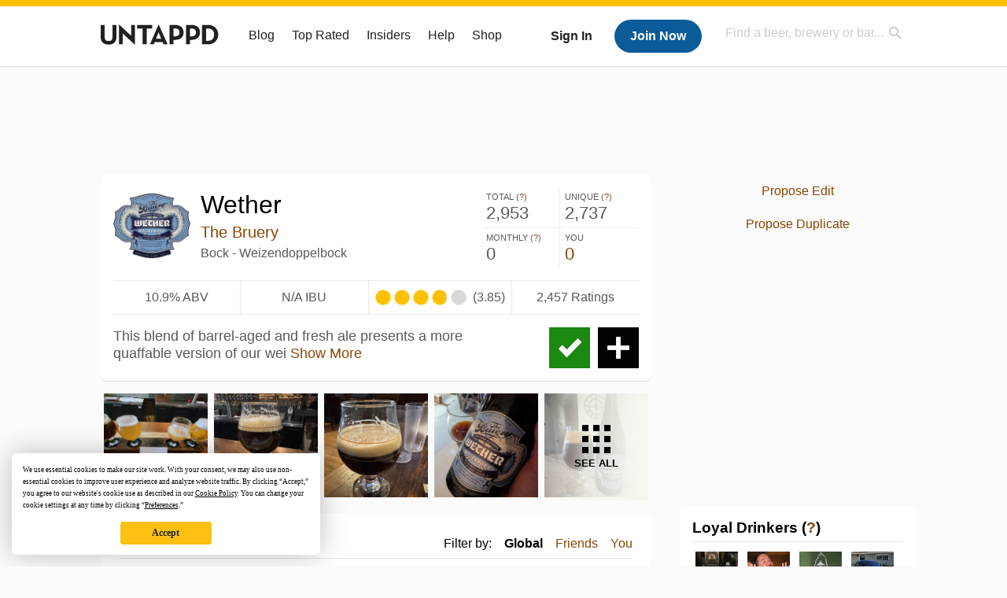

--- FILE ---
content_type: text/html; charset=UTF-8
request_url: https://untappd.com/b/the-bruery-wether/2786139
body_size: 20332
content:
<!DOCTYPE html>

<html lang="en">

<head>
			<!-- https://nextglass.slack.com/archives/C04N1J9FBHU/p1759426560133409?thread_ts=1755544269.186859&cid=C04N1J9FBHU -->
		<!-- From their docs: IMPORTANT: This tag must be the first '<script>' tag on the page. -->
		<script src="https://app.termly.io/resource-blocker/d6db7a3c-38b6-45a7-9433-e965e78f4809"></script>
	
	<meta http-equiv="Content-Type" content="text/html; charset=utf-8" />

			<title>Wether - The Bruery - Untappd</title>
		
	<meta property="og:site_name" content="Untappd" />

	<!-- meta block -->
			<meta name="description" content="Wether by The Bruery is a Bock - Weizendoppelbock which has a rating of 3.9 out of 5, with 2,457 ratings and reviews on Untappd." />
				<meta name="keywords" content="Wether, The Bruery, Bock - Weizendoppelbock, United States, California" />
		<meta name="viewport" content="user-scalable=no, initial-scale=1, maximum-scale=1, minimum-scale=1, width=device-width" />
	<meta property="al:ios:url" content="untappd://beer/2786139" /><meta property="al:ios:app_store_id" content="449141888" /><meta property="al:ios:app_name" content="Untappd" /><meta property="al:android:url" content="untappd://beer/2786139" /><meta property="al:android:package" content="com.untappdllc.app" /><meta property="al:android:app_name" content="Untappd" />		<meta property="fb:app_id"                content="153339744679495" />
 		<meta property="og:url"                   content="https://untappd.com/b/the-bruery-wether/2786139" />
  		<meta property="og:title"                 content="Wether - The Bruery - Untappd" />
 		<meta property="og:image"                 content="https://assets.untappd.com/site/beer_logos_hd/beer-2786139_4204d_hd.jpeg" />
		<meta property="og:description" 		  content="Wether by The Bruery is a Bock - Weizendoppelbock which has a rating of 3.9 out of 5, with 2,457 ratings and reviews on Untappd." />
				<meta name="twitter:card" content="summary">
		<meta name="twitter:site" content="@untappd">
		<meta name="twitter:title" content="Wether - The Bruery - Untappd ">
		<meta name="twitter:description" content="Wether by The Bruery is a Bock - Weizendoppelbock which has a rating of 3.9 out of 5, with 2,457 ratings and reviews on Untappd.">
		<meta name="twitter:image:src" content="https://assets.untappd.com/site/beer_logos_hd/beer-2786139_4204d_hd.jpeg">
		<meta name="twitter:domain" content="untappd.com">
		<meta name="twitter:app:name:iphone" content="Untappd">
        <meta name="twitter:app:name:android" content="Untappd">
        <meta name="twitter:app:id:iphone" content="id449141888">
        <meta name="twitter:app:id:googleplay" content="com.untappdllc.app">
		<meta name="referrer" content="origin-when-crossorigin">		<script type="application/ld+json">
			{"@context":"http:\/\/schema.org\/","@type":"Product","name":"The Bruery Wether","description":"This blend of barrel-aged and fresh ale presents a more quaffable version of our weizenbock. ","brand":{"@type":"Thing","name":"The Bruery"},"image":{"@type":"ImageObject","contentUrl":"https:\/\/assets.untappd.com\/site\/beer_logos_hd\/beer-2786139_4204d_hd.jpeg"},"mpn":2786139,"sku":2786139,"review":"","offers":"","aggregateRating":{"@type":"AggregateRating","ratingValue":3.85193,"bestRating":"5","reviewCount":2457},"reviews":[{"@type":"Review","reviewBody":"From notes on ratebeer.","datePublished":"2025-05-31T23:23:27+00:00","author":{"@type":"Person","name":"alexsdad06"},"reviewRating":{"@type":"Rating","ratingValue":3.8,"bestRating":5,"worstRating":0.1}},{"@type":"Review","reviewBody":"A tad harsh.","datePublished":"2025-04-16T23:39:07+00:00","author":{"@type":"Person","name":"twbuild"},"reviewRating":{"@type":"Rating","ratingValue":3.5,"bestRating":5,"worstRating":0.1}},{"@type":"Review","reviewBody":"2018, delish","datePublished":"2025-04-05T20:18:30+00:00","author":{"@type":"Person","name":"vraneme"},"reviewRating":{"@type":"Rating","ratingValue":4.75,"bestRating":5,"worstRating":0.1}},{"@type":"Review","reviewBody":"Not my favorite but It was aged 7 years in my pantry, B#591 7\/27\/18","datePublished":"2025-03-01T02:41:33+00:00","author":{"@type":"Person","name":"yort_666"},"reviewRating":{"@type":"Rating","ratingValue":2.5,"bestRating":5,"worstRating":0.1}}]}		</script>
		
	<meta name="author" content="The Untappd Team" />
	<meta name="Copyright" content="Copyright Untappd 2026. All Rights Reserved." />
	<meta name="DC.title" content="Untappd" />
			<meta name="DC.subject" content="Wether by The Bruery is a Bock - Weizendoppelbock which has a rating of 3.9 out of 5, with 2,457 ratings and reviews on Untappd." />
			<meta name="DC.creator" content="The Untappd Team" />

	<meta name="google-site-verification" content="EnR7QavTgiLCzZCCOv_OARCHsHhFwkwnJdG0Sti9Amg" />
	<meta name="bitly-verification" content="b3080898518a"/>

	<!-- favicon -->
	<link rel="apple-touch-icon" sizes="144x144" href="https://untappd.com/assets/apple-touch-icon.png">
	<link rel="icon" type="image/png" href="https://untappd.com/assets/favicon-32x32-v2.png" sizes="32x32">
	<link rel="icon" type="image/png" href="https://untappd.com/assets/favicon-16x16-v2.png" sizes="16x16">
	<link rel="manifest" href="https://untappd.com/assets/manifest.json">
	<link rel="mask-icon" href="https://untappd.com/assets/safari-pinned-tab.svg" color="#5bbad5">

	<link rel="stylesheet"
    	href="https://untappd.com/assets/css/tailwind.css?v=2.8.34">
	</link>

	<link id="canonical" rel="canonical" href="https://untappd.com/b/the-bruery-wether/2786139">		<link rel="stylesheet" href="https://untappd.com/assets/css/master.min.css?v=4.5.36" />
		<link rel="stylesheet" href="https://untappd.com/assets/v3/css/style.css?v=4.5.36" />
		<link rel="stylesheet" href="https://untappd.com/assets/design-system/css/styles.css?v=4.5.36" />
		<link href="https://fonts.googleapis.com/icon?family=Material+Icons" rel="stylesheet">
		<link href="https://fonts.googleapis.com/css?family=Material+Icons|Material+Icons+Outlined|Material+Icons+Two+Tone|Material+Icons+Round|Material+Icons+Sharp" rel="stylesheet">
			<script src="https://untappd.com/assets/v3/js/common/min/site_common_min.js?v=2.8.34"></script>
				<link rel="stylesheet" href="https://untappd.com/assets/css/facybox.min.css?v=4.5.36" />
			
		<link rel="stylesheet" href="https://untappd.com/assets/css/jquery.notifyBar.min.css?v=4.5.36" />
		<link rel="stylesheet" href="https://untappd.com/assets/css/tipsy.min.css?v=4.5.36" type="text/css" media="screen" title="no title" charset="utf-8">
		
		<script type="text/javascript" language="Javascript">
			$(document).ready(function(){
				$(".tip").tipsy({fade: true});
				$('.badge_hint').tipsy({gravity: 's', fade: true});
				$('.disabled').tipsy({gravity: 'n', fade: true});

				refreshTime(".timezoner", "D MMM YY", true);

				$(".tab").click(function(){
					$(".tab-area li").removeClass('active');
					$(this).parent().addClass('active');
					$(".list").hide();
					$($(this).attr("href")).show();
					return false;
				});
			});

			</script>
			<!-- For IE -->
	<script type="text/javascript" language="Javascript">
	onChangeInterval = "";
	if(!(window.console && console.log)) {
	  console = {
	    log: function(){},
	    debug: function(){},
	    info: function(){},
	    warn: function(){},
	    error: function(){}
	  };
	}
	</script>
	
	<!-- algoliasearch -->
	<script type="text/javascript" src="https://untappd.com/assets/libs/js/algoliasearch.min.js?v2.8.34"></script>
	<script type="text/javascript" src="https://untappd.com/assets/libs/js/autocomplete.min.js?v2.8.34"></script>
	<script type="text/javascript" src="https://untappd.com/assets/libs/js/lodash.min.js?v2.8.34"></script>
	<script type="text/javascript" src="https://untappd.com/assets/js/global/autosearch_tracking.min.js?v2.8.34"></script>

	<script>
        !function(e,a,t,n,s,i,c){e.AlgoliaAnalyticsObject=s,e.aa=e.aa||function(){(e.aa.queue=e.aa.queue||[]).push(arguments)},i=a.createElement(t),c=a.getElementsByTagName(t)[0],i.async=1,i.src="https://cdn.jsdelivr.net/npm/search-insights@0.0.14",c.parentNode.insertBefore(i,c)}(window,document,"script",0,"aa");

        // Initialize library
        aa('init', {
        applicationID: '9WBO4RQ3HO',
        apiKey: '1d347324d67ec472bb7132c66aead485',
        })
    </script>


			<!-- Google Tag Manager -->
		<script>(function(w,d,s,l,i){w[l]=w[l]||[];w[l].push({'gtm.start':
		new Date().getTime(),event:'gtm.js'});var f=d.getElementsByTagName(s)[0],
		j=d.createElement(s),dl=l!='dataLayer'?'&l='+l:'';j.async=true;j.src=
		'https://www.googletagmanager.com/gtm.js?id='+i+dl;f.parentNode.insertBefore(j,f);
		})(window,document,'script','dataLayer','GTM-N4DVXTR');</script>
		<!-- End Google Tag Manager -->
	
	<script src="https://untappd.com/assets/v3/js/venue-impression-tracker.js"></script>

	<script type="text/javascript">
		var clevertap = {event:[], profile:[], account:[], onUserLogin:[], region: 'us1', notifications:[], privacy:[]};
        clevertap.account.push({"id": "865-K5R-W96Z"});
        clevertap.privacy.push({optOut: false}); //set the flag to true, if the user of the device opts out of sharing their data
        clevertap.privacy.push({useIP: true}); //set the flag to true, if the user agrees to share their IP data
        (function () {
                var wzrk = document.createElement('script');
                wzrk.type = 'text/javascript';
                wzrk.async = true;
                wzrk.src = ('https:' == document.location.protocol ? 'https://d2r1yp2w7bby2u.cloudfront.net' : 'http://static.clevertap.com') + '/js/clevertap.min.js';
                var s = document.getElementsByTagName('script')[0];
                s.parentNode.insertBefore(wzrk, s);
        })();
	</script>

    <!-- Freestar Ads -->
<!-- Below is a recommended list of pre-connections, which allow the network to establish each connection quicker, speeding up response times and improving ad performance. -->
<link rel="preconnect" href="https://a.pub.network/" crossorigin />
<link rel="preconnect" href="https://b.pub.network/" crossorigin />
<link rel="preconnect" href="https://c.pub.network/" crossorigin />
<link rel="preconnect" href="https://d.pub.network/" crossorigin />
<link rel="preconnect" href="https://c.amazon-adsystem.com" crossorigin />
<link rel="preconnect" href="https://s.amazon-adsystem.com" crossorigin />
<link rel="preconnect" href="https://btloader.com/" crossorigin />
<link rel="preconnect" href="https://api.btloader.com/" crossorigin />
<link rel="preconnect" href="https://cdn.confiant-integrations.net" crossorigin />
<!-- Below is a link to a CSS file that accounts for Cumulative Layout Shift, a new Core Web Vitals subset that Google uses to help rank your site in search -->
<!-- The file is intended to eliminate the layout shifts that are seen when ads load into the page. If you don't want to use this, simply remove this file -->
<!-- To find out more about CLS, visit https://web.dev/vitals/ -->
<link rel="stylesheet" href="https://a.pub.network/untappd-com/cls.css">
<script data-cfasync="false" type="text/javascript">
    console.log("freestar_init");

    var env = 'PROD';

    var freestar = freestar || {};
    freestar.queue = freestar.queue || [];
    freestar.queue.push(function () {
        if (env !== 'PROD') {   
            googletag.pubads().set('page_url', 'https://untappd.com/'); // Makes ads fill in non-prod environments
        }
    });
    freestar.config = freestar.config || {};
    freestar.config.enabled_slots = [];
    freestar.initCallback = function () { (freestar.config.enabled_slots.length === 0) ? freestar.initCallbackCalled = false : freestar.newAdSlots(freestar.config.enabled_slots) }
</script>
<script src="https://a.pub.network/untappd-com/pubfig.min.js" data-cfasync="false" async></script>
<script async src="https://securepubads.g.doubleclick.net/tag/js/gpt.js?network-code=15184186" ></script>
<!-- End Freestar Ads -->
    <!-- Freestar Ad Sticky Styling: https://resources.freestar.com/docs/sticky-ads-1 -->
    <style>
    div.sticky {
        position: -webkit-sticky; /* Safari */
        position: sticky;
        top: 84px; /* Navbar height */
    }
    </style>

</head>
<style type="text/css">
	.hidden {display: none;}
	.main {
       margin-top: 0px !important;
   }
</style>
<script src="https://untappd.com/assets/libs/js/feather-icons@4.29.2.min.js"></script>
<body onunload="">
<!-- Google Tag Manager (noscript) -->
<noscript><iframe src="https://www.googletagmanager.com/ns.html?id=GTM-N4DVXTR" height="0" width="0" style="display:none;visibility:hidden"></iframe></noscript>
<!-- End Google Tag Manager (noscript) -->


<script type="text/javascript">
    $(document).ready(function() {
        $('a[data-href=":logout"]').on('click', function(event) {
            clevertap.event.push("logout");
        });
        $('a[data-href=":external/help"]').on('click', function(event) {
            clevertap.event.push("pageview_help");
        });
        $('a[data-href=":store"]').on('click', function(event) {
            clevertap.event.push("pageview_store");
        });
        $('a[href="/admin"]').on('click', function(event) {
          clevertap.event.push("pageview_admin");
        });

                  $.getJSON('/breweryportal', (data) => {
            if (data.count > 0) {
              $('[data-brewery-portal-badge]').show();
            }
          });
            });
</script>
<div id="mobile_nav_user">

   </div>

<div id="mobile_nav_site">
  <form class="search_box" method="get" action="/search">
    <input type="text" class="track-focus search-input-desktop" autocomplete="off" data-track="desktop_search" placeholder="Find a beer, brewery or bar..." name="q" aria-label="Find a beer, brewery or bar search" />
    <input type="submit" value="Submit the form!" style="position: absolute; top: 0; left: 0; z-index: 0; width: 1px; height: 1px; visibility: hidden;" />
    <div class="autocomplete">
    </div>
  </form>
  <ul>
    <li><a class="track-click" data-track="mobile_menu" data-href=":blog" href="/blog">Blog</a></li>
    <li><a class="track-click" data-track="mobile_menu" data-href=":beer/top_rated" href="/beer/top_rated">Top Rated</a></li>
    <li><a class="track-click" data-track="mobile_menu" data-href=":supporter" href="/supporter">Insiders</a></li>
    <li><a class="track-click" data-track="mobile_menu" data-href=":external/help" target="_blank" href="http://help.untappd.com">Help</a></li>
    <li><a class="track-click" data-track="mobile_menu" data-href=":shop" target="_blank" href="https://untappd.com/shop">Shop</a></li>
          <li><a class="track-click" data-track="mobile_menu" data-href=":sidebar/login" href="/login">Login</a></li>
      <li><a class="track-click" data-track="mobile_menu" data-href=":sidebar/create" href="/create?source=mobilemenu">Sign Up</a></li>
        </ul>
</div>
<header>

  <div class="inner mt-2">

		<a class="track-click logo" style="margin-top: 2px;" data-track="desktop_header" data-href=":root" href="/">
			<img src="https://untappd.com/assets/design-system/ut-brand-dark.svg" class="" alt="Untappd"/>
		</a>

    
      <div class="get_user_desktop">
        <a class="sign_in track-click" data-track="mobile_header" data-href=":login" href="/login?go_to=https://untappd.com/b/the-bruery-wether/2786139">Sign In</a>
        <a href="/create" class="join track_click" data-track="mobile_header" data-href=":create">Join Now</a>
      </div>

    
    <div class="mobile_menu_btn">Menu</div>

    <div id="nav_site">
      <ul>
        <li><a class="track-click" data-track="desktop_menu" data-href=":blog" href="/blog">Blog</a></li>
        <li><a class="track-click" data-track="desktop_menu" data-href=":beer/top_rated" href="/beer/top_rated">Top Rated</a></li>
        <li><a class="track-click" data-track="desktop_menu" data-href=":supporter" href="/supporter">Insiders</a></li>
        <li><a class="track-click" data-track="desktop_menu" data-href=":external/help" target="_blank" href="http://help.untappd.com">Help</a></li>
        <li><a class="track-click" data-track="desktop_menu" data-href=":shop" target="_blank" href="https://untappd.com/shop">Shop</a></li>
      </ul>
      <form class="search_box" method="get" action="/search">
        <input type="text" class="track-focus search-input-desktop" autocomplete="off" data-track="desktop_search" placeholder="Find a beer, brewery or bar..." name="q" aria-label="Find a beer, brewery or bar search" />
        <input type="submit" value="Submit the form!" style="position: absolute; top: 0; left: 0; z-index: 0; width: 1px; height: 1px; visibility: hidden;" />
        <div class="autocomplete">
        </div>
      </form>
    </div>
    </div>
</header>
<style type="text/css">
    .ac-selected {
        background-color: #f8f8f8;
    }
</style>

<div class="nav_open_overlay"></div>
<div id="slide">

<script>
$(document).ready(() => {
	$(".hide-notice-banner").on("click", function(e) {
		e.preventDefault();
		$(this).parent().parent().slideUp();
		$.post(`/account/hide_notice_wildcard`, {cookie: $(this).attr('data-cookie-name')}, (data) => {
			console.log(data);
		}).fail((err) => {
			console.error(err);
		})
	})

	$(".hide-notice-simple").on("click", function(e) {
		e.preventDefault();
		$(this).parent().parent().slideUp();
	})

	feather.replace()
})
</script>
	<div class="leaderboard-ad">
		<div style="text-align: center;" data-freestar-ad="__336x280 __728x90" id="untappd-com_leaderboard-atf">
			<script data-cfasync="false" type="text/javascript">
				freestar.config.enabled_slots.push({ placementName: "untappd-com_leaderboard-atf", slotId: "untappd-com_leaderboard-atf" });
			</script>
		</div>
	</div>
	<div class="cont beer-page" data-logged-supporter="0" data-logged-rating-bump="0">

<link rel="stylesheet"
    href="https://untappd.com/assets/css/tailwind.css?v=2.8.34">
</link>

<style>

.mobile-only {
        display: none;
    }

    @media (max-width: 768px) {
        .mobile-only {
            display: block;
        }
    }
</style>
    <div class="main">
      
<div class="box b_info">

    
    <div class="content">
        <div class="top">
            <div class="basic">
                <a class="label image-big" data-image="https://assets.untappd.com/site/beer_logos_hd/beer-2786139_4204d_hd.jpeg">                
                    <img src="https://assets.untappd.com/site/beer_logos/beer-2786139_32bae_sm.jpeg" alt="Wether label">                </a>
                <div class="name">
                    <h1>Wether</h1>                    <p class="brewery">
                                                    <a href="/thebruery">The Bruery</a>
                            
                    </p>
                                        <p class="style">Bock - Weizendoppelbock</p>
                </div>
                <div class="actions mobile">
                                            <a class="check open-checkin-btn" href="/login?go_to=https://untappd.com/b/the-bruery-wether/2786139">Check-in</a>
                        <a class="add" href="/login?go_to=https://untappd.com/b/the-bruery-wether/2786139">Add</a>
                        
                </div>
            </div>
            
            <div class="stats">
                <p>
                    <span class="stat">Total (<a class="tip" title="Total Check-ins All Time" href="javascript:void(0)">?</a>)</span>
                    <span class="count">2,953</span>
                </p><p>
                    <span class="stat">Unique (<a class="tip" title="Number of Users All Time" href="javascript:void(0)">?</a>)</span>
                    <span class="count">2,737</span>
                </p><p>
                    <span class="stat">Monthly (<a class="tip" title="Number for Checkins the last 4 weeks" href="javascript:void(0)">?</a>)</span>
                    <span class="count">0</span>
                </p><p>
                    <span class="stat">You</span>
                    <span class="count"><a href="/login?go_to=https%3A%2F%2Funtappd.com%2F%2Fb%2Fthe-bruery-wether%2F2786139%3Ffilter%3Dyou" class="track-click" data-track="beer" data-href=":feed/filteryou/header">0</a></span>
                </p>
            </div>
        </div>

        <div class="details">
            <p class="abv">
                10.9% ABV            </p><p class="ibu">
                N/A IBU            </p>
                <div class="caps" data-rating="3.85193">
		<div class="cap cap-100"></div>
		<div class="cap cap-100"></div>
		<div class="cap cap-100"></div>
		<div class="cap cap-90"></div>
		<div class="cap"></div>
	</div><span class="num">(3.85)</span>            <p class="raters">
                2,457 Ratings            </p>
        </div>

        
        <div class="bottom">
                            <div class="actions desktop">
                                            <a class="add tip" title="Add to Wishlist" href="/login?go_to=https://untappd.com/b/the-bruery-wether/2786139">Add</a>
                        <a class="check open-checkin-btn tip" title="Check-in" href="/login?go_to=https://untappd.com/b/the-bruery-wether/2786139">Check-in</a>
                                        </div>
                
            <div class="desc">
                <div class="beer-descrption-read-more">
                    This blend of barrel-aged and fresh ale presents a more quaffable version of our wei <a href="#" class="read-more track-click" data-track="beer" data-href=":info/readmore">Show More</a>                </div>
                <div class="beer-descrption-read-less" style="display: none;">
                    This blend of barrel-aged and fresh ale presents a more quaffable version of our weizenbock.  <a href="#" class="read-less track-click" data-track="beer" data-href=":info/readless">Show Less</a>
                </div>
            </div>
            <div class="clearfix"></div>
        </div>
    </div>
</div>

     <div class="mobile-only">
        
     </div>

             <div class="photo-boxes">
            <p><a href="/user/twbuild/checkin/1471450196"><img loading="lazy" src="https://images.untp.beer/crop?width=640&height=640&stripmeta=true&url=https://untappd.s3.amazonaws.com/photos/2025_04_16/79b98e56d7f8831b60467261aac861b2_c_1471450196_raw.jpg" src="https://images.untp.beer/crop?width=640&height=640&stripmeta=true&url=https://untappd.s3.amazonaws.com/photos/2025_04_16/79b98e56d7f8831b60467261aac861b2_c_1471450196_raw.jpg" alt="Recent check-in photo 1"></a></p><p><a href="/user/dustin_reed_8131/checkin/1459285706"><img loading="lazy" src="https://images.untp.beer/crop?width=640&height=640&stripmeta=true&url=https://untappd.s3.amazonaws.com/photos/2025_02_25/e74f60945c3a713dfc62a6aa5da0a767_c_1459285706_raw.jpg" src="https://images.untp.beer/crop?width=640&height=640&stripmeta=true&url=https://untappd.s3.amazonaws.com/photos/2025_02_25/e74f60945c3a713dfc62a6aa5da0a767_c_1459285706_raw.jpg" alt="Recent check-in photo 2"></a></p><p><a href="/user/Aldead/checkin/1458260061"><img loading="lazy" src="https://images.untp.beer/crop?width=640&height=640&stripmeta=true&url=https://untappd.s3.amazonaws.com/photos/2025_02_21/07e24d8aeb72af9da22f1621da53c963_c_1458260061_raw.jpg" src="https://images.untp.beer/crop?width=640&height=640&stripmeta=true&url=https://untappd.s3.amazonaws.com/photos/2025_02_21/07e24d8aeb72af9da22f1621da53c963_c_1458260061_raw.jpg" alt="Recent check-in photo 3"></a></p><p><a href="/user/CrzzyLegz/checkin/1454543195"><img loading="lazy" src="https://images.untp.beer/crop?width=640&height=640&stripmeta=true&url=https://untappd.s3.amazonaws.com/photos/2025_02_05/a03f3888e23cd4e7d1ad81aa33bb66cd_c_1454543195_raw.jpg" src="https://images.untp.beer/crop?width=640&height=640&stripmeta=true&url=https://untappd.s3.amazonaws.com/photos/2025_02_05/a03f3888e23cd4e7d1ad81aa33bb66cd_c_1454543195_raw.jpg" alt="Recent check-in photo 4"></a></p><p><a href="/b/the-bruery-wether/2786139/photos" class="track-click" data-track="beer" data-href=":photos/seemore"><span class="all">See All</span><img loading="lazy" src="https://images.untp.beer/crop?width=640&height=640&stripmeta=true&url=https://untappd.s3.amazonaws.com/photos/2024_11_16/84091367529ccde70d15348b95bb1603_c_1434119436_raw.jpg" alt="See all photos"></a></p>        </div>
        
    <div class="box activity">
        <div class="content">
            <div class="filters">
                <span>Filter by:</span>
                                    <span class="current">
                    Global
                    </span><span>
                        <a href="/login?go_to=https%3A%2F%2Funtappd.com%2F%2Fb%2Fthe-bruery-wether%2F2786139%3Ffilter%3Dfriends" class="track-click" data-track="beer" data-href=":feed/filterfriends">Friends</a>
                    </span><span>
                        <a href="/login?go_to=https%3A%2F%2Funtappd.com%2F%2Fb%2Fthe-bruery-wether%2F2786139%3Ffilter%3Dyou" class="track-click" data-track="beer" data-href=":feed/filteryou">You</a>
                    </span>
                                </div>
            <h3>Global Recent Activity</h3>

                            <div id="main-stream">
                
			<div class="item " id="checkin_1511800805" data-checkin-id="1511800805">
				<div class="">
								<div class="avatar">
					<div class="avatar-holder">
												<a href="/user/tanukityler">
							<img loading="lazy" src="https://assets.untappd.com/profile/b4a9800711c1781ead3e1dd285a538ff_100x100.jpg" alt="Tyler M">
						</a>
					</div>
				</div>
				<div class="checkin">
					<div class="top">
													<a href="/b/the-bruery-wether/2786139" class="label">
								<img loading="lazy" src="https://assets.untappd.com/site/beer_logos/beer-2786139_32bae_sm.jpeg" alt="Wether by The Bruery">
							</a>
														<p class="text" data-track-venue-impression="venue_id-10824239-type-checkin_feed">
								<a href="/user/tanukityler" class="user">Tyler M</a>  is drinking a <a href="/b/the-bruery-wether/2786139">Wether</a> by <a  href="/thebruery">The Bruery</a> at <a href="/v/barcade-detroit/10824239">Barcade - Detroit</a>
							</p>
														<div class="checkin-comment">
								
																	<div class="rating-serving">
																						<p class="serving">
										          <img src="https://assets.untappd.com/static_app_assets/new_serving_styles_2024/draft@3x.png" alt="Draft">
										          <span>Draft</span>
										        </p>
												<div class="caps " data-rating="4">
		<div class="cap cap-100"></div>
		<div class="cap cap-100"></div>
		<div class="cap cap-100"></div>
		<div class="cap cap-100"></div>
		<div class="cap"></div>
	</div>								    </div>
																			<span class="badge">
											<img loading="lazy" src="https://assets.untappd.com/badges/bdg_IllBeBox_sm.jpg" alt="I'll Be Bock (Level 5)">
											<span>Earned the I'll Be Bock (Level 5) badge!</span>
										</span>
										
										<div class="tagged-friends">
											<strong>Tagged Friends</strong>
											<div>

												
														<div class="avatar">
															<div class="avatar-holder">
																																<a href="/user/meghan_connor_4712">
																	<img src="https://assets.untappd.com/profile/922b0b796643a93c43785f27eba356d7_100x100.jpg" alt="meghan_connor_4712  avatar">
																</a>
															</div>
														</div>
																								</div>
										</div>

										
								<span style="display: block; clear: both;"></span>

							</div>
							
					</div>

					<div class="feedback">

						<div class="actions_bar">
							
						</div>

						<div class="bottom">
							<a href="/user/tanukityler/checkin/1511800805" class="time timezoner track-click" data-track="activity_feed" data-href=":feed/viewcheckindate">Sun, 07 Sep 2025 05:52:49 +0000</a>
							<a href="/user/tanukityler/checkin/1511800805" class="track-click" data-track="activity_feed" data-href=":feed/viewcheckintext">View Detailed Check-in</a>
													</div>

						<div class="cheers" style="display: none;">								<span class="count"><span>0</span></span>
								<span class="toast-list"></span>
														</div>

						<div class="comments">
							<div class="comments-container">
															</div>
							
						</div>
					</div>
				</div>
				</div>
			</div>
			
			<div class="item " id="checkin_1509934836" data-checkin-id="1509934836">
				<div class="">
								<div class="avatar">
					<div class="avatar-holder">
												<a href="/user/saladteddy">
							<img loading="lazy" src="https://gravatar.com/avatar/c4bf73022fbc014852768fe42e794da0?size=100&d=https%3A%2F%2Fassets.untappd.com%2Fsite%2Fassets%2Fimages%2Fdefault_avatar_v3_gravatar.jpg%3Fv%3D2" alt="Teddy Salad">
						</a>
					</div>
				</div>
				<div class="checkin">
					<div class="top">
													<a href="/b/the-bruery-wether/2786139" class="label">
								<img loading="lazy" src="https://assets.untappd.com/site/beer_logos/beer-2786139_32bae_sm.jpeg" alt="Wether by The Bruery">
							</a>
														<p class="text" data-track-venue-impression="venue_id-10824239-type-checkin_feed">
								<a href="/user/saladteddy" class="user">Teddy Salad</a>  is drinking a <a href="/b/the-bruery-wether/2786139">Wether</a> by <a  href="/thebruery">The Bruery</a> at <a href="/v/barcade-detroit/10824239">Barcade - Detroit</a>
							</p>
														<div class="checkin-comment">
								
																	<div class="rating-serving">
																						<p class="serving">
										          <img src="https://assets.untappd.com/static_app_assets/new_serving_styles_2024/draft@3x.png" alt="Draft">
										          <span>Draft</span>
										        </p>
												<div class="caps " data-rating="3.25">
		<div class="cap cap-100"></div>
		<div class="cap cap-100"></div>
		<div class="cap cap-100"></div>
		<div class="cap cap-25"></div>
		<div class="cap"></div>
	</div>								    </div>
																			<span class="badge">
											<img loading="lazy" src="https://assets.untappd.com/badges/bdg_VerifiedVenue_sm.jpg" alt="Verified Adventure (Level 8)">
											<span>Earned the Verified Adventure (Level 8) badge!</span>
										</span>
																				<span class="badge">
											<img loading="lazy" src="https://assets.untappd.com/badges/bdg_IllBeBox_sm.jpg" alt="I'll Be Bock">
											<span>Earned the I'll Be Bock badge!</span>
										</span>
										
								<span style="display: block; clear: both;"></span>

							</div>
							
					</div>

					<div class="feedback">

						<div class="actions_bar">
							
						</div>

						<div class="bottom">
							<a href="/user/saladteddy/checkin/1509934836" class="time timezoner track-click" data-track="activity_feed" data-href=":feed/viewcheckindate">Sun, 31 Aug 2025 01:13:46 +0000</a>
							<a href="/user/saladteddy/checkin/1509934836" class="track-click" data-track="activity_feed" data-href=":feed/viewcheckintext">View Detailed Check-in</a>
													</div>

						<div class="cheers" style="display: none;">								<span class="count"><span>0</span></span>
								<span class="toast-list"></span>
														</div>

						<div class="comments">
							<div class="comments-container">
															</div>
							
						</div>
					</div>
				</div>
				</div>
			</div>
			
			<div class="item " id="checkin_1508420781" data-checkin-id="1508420781">
				<div class="">
								<div class="avatar">
					<div class="avatar-holder">
												<a href="/user/RJGarra">
							<img loading="lazy" src="https://gravatar.com/avatar/7e1b7d5fca143b918504156e7f8bec92?size=100&d=https%3A%2F%2Fassets.untappd.com%2Fsite%2Fassets%2Fimages%2Fdefault_avatar_v3_gravatar.jpg%3Fv%3D2" alt="RJ Garra">
						</a>
					</div>
				</div>
				<div class="checkin">
					<div class="top">
													<a href="/b/the-bruery-wether/2786139" class="label">
								<img loading="lazy" src="https://assets.untappd.com/site/beer_logos/beer-2786139_32bae_sm.jpeg" alt="Wether by The Bruery">
							</a>
														<p class="text" data-track-venue-impression="venue_id-9917985-type-checkin_feed">
								<a href="/user/RJGarra" class="user">RJ Garra</a>  is drinking a <a href="/b/the-bruery-wether/2786139">Wether</a> by <a  href="/thebruery">The Bruery</a> at <a href="/v/at-home/9917985">Untappd at Home</a>
							</p>
														<div class="checkin-comment">
								
																	<div class="rating-serving">
																						<p class="serving">
										          <img src="https://assets.untappd.com/static_app_assets/new_serving_styles_2024/bottle@3x.png" alt="Bottle">
										          <span>Bottle</span>
										        </p>
												<div class="caps " data-rating="4.75">
		<div class="cap cap-100"></div>
		<div class="cap cap-100"></div>
		<div class="cap cap-100"></div>
		<div class="cap cap-100"></div>
		<div class="cap cap-75"></div>
	</div>								    </div>
									
								<span style="display: block; clear: both;"></span>

							</div>
							
					</div>

					<div class="feedback">

						<div class="actions_bar">
							
						</div>

						<div class="bottom">
							<a href="/user/RJGarra/checkin/1508420781" class="time timezoner track-click" data-track="activity_feed" data-href=":feed/viewcheckindate">Mon, 25 Aug 2025 02:05:23 +0000</a>
							<a href="/user/RJGarra/checkin/1508420781" class="track-click" data-track="activity_feed" data-href=":feed/viewcheckintext">View Detailed Check-in</a>
													</div>

						<div class="cheers" style="display: none;">								<span class="count"><span>0</span></span>
								<span class="toast-list"></span>
														</div>

						<div class="comments">
							<div class="comments-container">
															</div>
							
						</div>
					</div>
				</div>
				</div>
			</div>
			
			<div class="item " id="checkin_1508420477" data-checkin-id="1508420477">
				<div class="">
								<div class="avatar">
					<div class="avatar-holder">
												<a href="/user/BrittaM2">
							<img loading="lazy" src="https://gravatar.com/avatar/025f2bce79d2d0fa381a87dda9cfc0a4?size=100&d=https%3A%2F%2Fassets.untappd.com%2Fsite%2Fassets%2Fimages%2Fdefault_avatar_v3_gravatar.jpg%3Fv%3D2" alt="Britta Monson">
						</a>
					</div>
				</div>
				<div class="checkin">
					<div class="top">
													<a href="/b/the-bruery-wether/2786139" class="label">
								<img loading="lazy" src="https://assets.untappd.com/site/beer_logos/beer-2786139_32bae_sm.jpeg" alt="Wether by The Bruery">
							</a>
														<p class="text" data-track-venue-impression="venue_id-9917985-type-checkin_feed">
								<a href="/user/BrittaM2" class="user">Britta Monson</a>  is drinking a <a href="/b/the-bruery-wether/2786139">Wether</a> by <a  href="/thebruery">The Bruery</a> at <a href="/v/at-home/9917985">Untappd at Home</a>
							</p>
														<div class="checkin-comment">
								
																	<div class="rating-serving">
																						<p class="serving">
										          <img src="https://assets.untappd.com/static_app_assets/new_serving_styles_2024/bottle@3x.png" alt="Bottle">
										          <span>Bottle</span>
										        </p>
												<div class="caps " data-rating="4.75">
		<div class="cap cap-100"></div>
		<div class="cap cap-100"></div>
		<div class="cap cap-100"></div>
		<div class="cap cap-100"></div>
		<div class="cap cap-75"></div>
	</div>								    </div>
									
								<span style="display: block; clear: both;"></span>

							</div>
							
					</div>

					<div class="feedback">

						<div class="actions_bar">
							
						</div>

						<div class="bottom">
							<a href="/user/BrittaM2/checkin/1508420477" class="time timezoner track-click" data-track="activity_feed" data-href=":feed/viewcheckindate">Mon, 25 Aug 2025 02:01:45 +0000</a>
							<a href="/user/BrittaM2/checkin/1508420477" class="track-click" data-track="activity_feed" data-href=":feed/viewcheckintext">View Detailed Check-in</a>
													</div>

						<div class="cheers" style="display: none;">								<span class="count"><span>0</span></span>
								<span class="toast-list"></span>
														</div>

						<div class="comments">
							<div class="comments-container">
															</div>
							
						</div>
					</div>
				</div>
				</div>
			</div>
			
			<div class="item " id="checkin_1508341835" data-checkin-id="1508341835">
				<div class="">
								<div class="avatar">
					<div class="avatar-holder">
												<a href="/user/KWMonson">
							<img loading="lazy" src="https://assets.untappd.com/profile/72d22fc34e2d915859bee11a46fd4bda_100x100.jpg" alt="Kerry Monson">
						</a>
					</div>
				</div>
				<div class="checkin">
					<div class="top">
													<a href="/b/the-bruery-wether/2786139" class="label">
								<img loading="lazy" src="https://assets.untappd.com/site/beer_logos/beer-2786139_32bae_sm.jpeg" alt="Wether by The Bruery">
							</a>
														<p class="text" data-track-venue-impression="venue_id-8599794-type-checkin_feed">
								<a href="/user/KWMonson" class="user">Kerry Monson</a>  is drinking a <a href="/b/the-bruery-wether/2786139">Wether</a> by <a  href="/thebruery">The Bruery</a> at <a href="/v/the-emerson-apartments/8599794">The Emerson Apartments</a>
							</p>
														<div class="checkin-comment">
								
																	<div class="rating-serving">
																						<p class="serving">
										          <img src="https://assets.untappd.com/static_app_assets/new_serving_styles_2024/bottle@3x.png" alt="Bottle">
										          <span>Bottle</span>
										        </p>
												<div class="caps " data-rating="4.5">
		<div class="cap cap-100"></div>
		<div class="cap cap-100"></div>
		<div class="cap cap-100"></div>
		<div class="cap cap-100"></div>
		<div class="cap cap-50"></div>
	</div>								    </div>
									
								<span style="display: block; clear: both;"></span>

							</div>
							
					</div>

					<div class="feedback">

						<div class="actions_bar">
							
						</div>

						<div class="bottom">
							<a href="/user/KWMonson/checkin/1508341835" class="time timezoner track-click" data-track="activity_feed" data-href=":feed/viewcheckindate">Sun, 24 Aug 2025 20:11:10 +0000</a>
							<a href="/user/KWMonson/checkin/1508341835" class="track-click" data-track="activity_feed" data-href=":feed/viewcheckintext">View Detailed Check-in</a>
													</div>

						<div class="cheers" style="display: none;">								<span class="count"><span>0</span></span>
								<span class="toast-list"></span>
														</div>

						<div class="comments">
							<div class="comments-container">
															</div>
							
						</div>
					</div>
				</div>
				</div>
			</div>
			
			<div class="item " id="checkin_1501953150" data-checkin-id="1501953150">
				<div class="">
								<div class="avatar">
					<div class="avatar-holder">
						<span class="supporter"></span>						<a href="/user/MZsBeer">
							<img loading="lazy" src="https://assets.untappd.com/profile/a4a914f4d2d43c0d419ab82ce7a75e51_100x100.jpeg" alt="Bob Allen">
						</a>
					</div>
				</div>
				<div class="checkin">
					<div class="top">
													<a href="/b/the-bruery-wether/2786139" class="label">
								<img loading="lazy" src="https://assets.untappd.com/site/beer_logos/beer-2786139_32bae_sm.jpeg" alt="Wether by The Bruery">
							</a>
														<p class="text" data-track-venue-impression="venue_id-10824239-type-checkin_feed">
								<a href="/user/MZsBeer" class="user">Bob Allen</a>  is drinking a <a href="/b/the-bruery-wether/2786139">Wether</a> by <a  href="/thebruery">The Bruery</a> at <a href="/v/barcade-detroit/10824239">Barcade - Detroit</a>
							</p>
														<div class="checkin-comment">
								
																	<div class="rating-serving">
																						<p class="serving">
										          <img src="https://assets.untappd.com/static_app_assets/new_serving_styles_2024/taster@3x.png" alt="Taster">
										          <span>Taster</span>
										        </p>
												<div class="caps " data-rating="3.1">
		<div class="cap cap-100"></div>
		<div class="cap cap-100"></div>
		<div class="cap cap-100"></div>
		<div class="cap cap-10"></div>
		<div class="cap"></div>
	</div>								    </div>
									
										<div class="tagged-friends">
											<strong>Tagged Friends</strong>
											<div>

												
														<div class="avatar">
															<div class="avatar-holder">
																<span class="supporter"></span>																<a href="/user/Libbyallen">
																	<img src="https://assets.untappd.com/profile/c6ef3f368ecf877cca388148ebe3342e_100x100.jpg" alt="Libby Allen avatar">
																</a>
															</div>
														</div>
													
														<div class="avatar">
															<div class="avatar-holder">
																																<a href="/user/meghan_witkowski_9825">
																	<img src="https://assets.untappd.com/profile/8ef00aad88ac9d3c4d3ed95f0383cfe7_100x100.jpg" alt="Meghan Witkowski avatar">
																</a>
															</div>
														</div>
													
														<div class="avatar">
															<div class="avatar-holder">
																																<a href="/user/Witkowbj74">
																	<img src="https://gravatar.com/avatar/cfabdef2800a6222f4eeaa330e673d7c?size=100&d=https%3A%2F%2Fassets.untappd.com%2Fsite%2Fassets%2Fimages%2Fdefault_avatar_v3_gravatar.jpg%3Fv%3D2" alt="Brian Witkowski avatar">
																</a>
															</div>
														</div>
																								</div>
										</div>

										
								<span style="display: block; clear: both;"></span>

							</div>
							
					</div>

					<div class="feedback">

						<div class="actions_bar">
							
						</div>

						<div class="bottom">
							<a href="/user/MZsBeer/checkin/1501953150" class="time timezoner track-click" data-track="activity_feed" data-href=":feed/viewcheckindate">Sat, 02 Aug 2025 19:23:21 +0000</a>
							<a href="/user/MZsBeer/checkin/1501953150" class="track-click" data-track="activity_feed" data-href=":feed/viewcheckintext">View Detailed Check-in</a>
													</div>

						<div class="cheers" style="display: none;">								<span class="count"><span>0</span></span>
								<span class="toast-list"></span>
														</div>

						<div class="comments">
							<div class="comments-container">
															</div>
							
						</div>
					</div>
				</div>
				</div>
			</div>
			
			<div class="item " id="checkin_1501952190" data-checkin-id="1501952190">
				<div class="">
								<div class="avatar">
					<div class="avatar-holder">
						<span class="supporter"></span>						<a href="/user/Libbyallen">
							<img loading="lazy" src="https://assets.untappd.com/profile/c6ef3f368ecf877cca388148ebe3342e_100x100.jpg" alt="Libby Allen">
						</a>
					</div>
				</div>
				<div class="checkin">
					<div class="top">
													<a href="/b/the-bruery-wether/2786139" class="label">
								<img loading="lazy" src="https://assets.untappd.com/site/beer_logos/beer-2786139_32bae_sm.jpeg" alt="Wether by The Bruery">
							</a>
														<p class="text" data-track-venue-impression="venue_id-10824239-type-checkin_feed">
								<a href="/user/Libbyallen" class="user">Libby Allen</a>  is drinking a <a href="/b/the-bruery-wether/2786139">Wether</a> by <a  href="/thebruery">The Bruery</a> at <a href="/v/barcade-detroit/10824239">Barcade - Detroit</a>
							</p>
														<div class="checkin-comment">
								
								<p class="purchased" data-track-venue-impression="venue_id-10824239-type-checkin_feed">Purchased at <a href="/v/barcade-detroit/10824239">Barcade - Detroit</a></p>									<div class="rating-serving">
																						<p class="serving">
										          <img src="https://assets.untappd.com/static_app_assets/new_serving_styles_2024/taster@3x.png" alt="Taster">
										          <span>Taster</span>
										        </p>
												<div class="caps " data-rating="4">
		<div class="cap cap-100"></div>
		<div class="cap cap-100"></div>
		<div class="cap cap-100"></div>
		<div class="cap cap-100"></div>
		<div class="cap"></div>
	</div>								    </div>
																			<span class="badge">
											<img loading="lazy" src="https://assets.untappd.com/badges/af7e04ff2825c7962c66a7f95e81faf5_sm.jpeg" alt="Barcade - Detroit (Level 2)">
											<span>Earned the Barcade - Detroit (Level 2) badge!</span>
										</span>
										
										<div class="tagged-friends">
											<strong>Tagged Friends</strong>
											<div>

												
														<div class="avatar">
															<div class="avatar-holder">
																<span class="supporter"></span>																<a href="/user/MZsBeer">
																	<img src="https://assets.untappd.com/profile/a4a914f4d2d43c0d419ab82ce7a75e51_100x100.jpeg" alt="Bob Allen avatar">
																</a>
															</div>
														</div>
																								</div>
										</div>

										
								<span style="display: block; clear: both;"></span>

							</div>
							
					</div>

					<div class="feedback">

						<div class="actions_bar">
							
						</div>

						<div class="bottom">
							<a href="/user/Libbyallen/checkin/1501952190" class="time timezoner track-click" data-track="activity_feed" data-href=":feed/viewcheckindate">Sat, 02 Aug 2025 19:22:12 +0000</a>
							<a href="/user/Libbyallen/checkin/1501952190" class="track-click" data-track="activity_feed" data-href=":feed/viewcheckintext">View Detailed Check-in</a>
													</div>

						<div class="cheers" >								<span class="count">
									<span>1</span>
								</span><span class="toast-list">
																			<a class="user-toasts tip track-click" data-user-name="dcdarr" href="/user/dcdarr" title="David D" data-track="activity_feed" data-href=":feed/userprofiletoast">
											<img loading="lazy" src="https://assets.untappd.com/profile/fde69819801ef861635c52a0c1bca94f_100x100.jpg" alt="David D avatar">
										</a>
																		</span>
						      							</div>

						<div class="comments">
							<div class="comments-container">
															</div>
							
						</div>
					</div>
				</div>
				</div>
			</div>
			
			<div class="item " id="checkin_1498597190" data-checkin-id="1498597190">
				<div class="">
								<div class="avatar">
					<div class="avatar-holder">
						<span class="supporter"></span>						<a href="/user/Ellogano">
							<img loading="lazy" src="https://assets.untappd.com/profile/4687382f6c7416e6d3daabe6efd345a0_100x100.jpg" alt="Logan H">
						</a>
					</div>
				</div>
				<div class="checkin">
					<div class="top">
													<a href="/b/the-bruery-wether/2786139" class="label">
								<img loading="lazy" src="https://assets.untappd.com/site/beer_logos/beer-2786139_32bae_sm.jpeg" alt="Wether by The Bruery">
							</a>
														<p class="text" data-track-venue-impression="venue_id-10824239-type-checkin_feed">
								<a href="/user/Ellogano" class="user">Logan H</a>  is drinking a <a href="/b/the-bruery-wether/2786139">Wether</a> by <a  href="/thebruery">The Bruery</a> at <a href="/v/barcade-detroit/10824239">Barcade - Detroit</a>
							</p>
														<div class="checkin-comment">
								
																		<span class="badge">
											<img loading="lazy" src="https://assets.untappd.com/badges/af7e04ff2825c7962c66a7f95e81faf5_sm.jpeg" alt="Barcade - Detroit">
											<span>Earned the Barcade - Detroit badge!</span>
										</span>
																				<span class="badge">
											<img loading="lazy" src="https://assets.untappd.com/badges/bdg_IllBeBox_sm.jpg" alt="I'll Be Bock (Level 23)">
											<span>Earned the I'll Be Bock (Level 23) badge!</span>
										</span>
										
								<span style="display: block; clear: both;"></span>

							</div>
							
					</div>

					<div class="feedback">

						<div class="actions_bar">
							
						</div>

						<div class="bottom">
							<a href="/user/Ellogano/checkin/1498597190" class="time timezoner track-click" data-track="activity_feed" data-href=":feed/viewcheckindate">Tue, 22 Jul 2025 21:04:05 +0000</a>
							<a href="/user/Ellogano/checkin/1498597190" class="track-click" data-track="activity_feed" data-href=":feed/viewcheckintext">View Detailed Check-in</a>
													</div>

						<div class="cheers" style="display: none;">								<span class="count"><span>0</span></span>
								<span class="toast-list"></span>
														</div>

						<div class="comments">
							<div class="comments-container">
															</div>
							
						</div>
					</div>
				</div>
				</div>
			</div>
			
			<div class="item " id="checkin_1484097463" data-checkin-id="1484097463">
				<div class="">
								<div class="avatar">
					<div class="avatar-holder">
						<span class="supporter"></span>						<a href="/user/alexsdad06">
							<img loading="lazy" src="https://gravatar.com/avatar/b97e7699c9f617762a11f4b0c0e706e8?size=100&d=https%3A%2F%2Fassets.untappd.com%2Fsite%2Fassets%2Fimages%2Fdefault_avatar_v3_gravatar.jpg%3Fv%3D2" alt="Brad">
						</a>
					</div>
				</div>
				<div class="checkin">
					<div class="top">
													<a href="/b/the-bruery-wether/2786139" class="label">
								<img loading="lazy" src="https://assets.untappd.com/site/beer_logos/beer-2786139_32bae_sm.jpeg" alt="Wether by The Bruery">
							</a>
														<p class="text" data-track-venue-impression="venue_id-9917985-type-checkin_feed">
								<a href="/user/alexsdad06" class="user">Brad</a>  is drinking a <a href="/b/the-bruery-wether/2786139">Wether</a> by <a  href="/thebruery">The Bruery</a> at <a href="/v/at-home/9917985">Untappd at Home</a>
							</p>
														<div class="checkin-comment">
																	<p class="comment-text" id="translate_1484097463">
									From notes on ratebeer.									</p>

									
																	<div class="rating-serving">
																						<p class="serving">
										          <img src="https://assets.untappd.com/static_app_assets/new_serving_styles_2024/bottle@3x.png" alt="Bottle">
										          <span>Bottle</span>
										        </p>
												<div class="caps " data-rating="3.8">
		<div class="cap cap-100"></div>
		<div class="cap cap-100"></div>
		<div class="cap cap-100"></div>
		<div class="cap cap-80"></div>
		<div class="cap"></div>
	</div>								    </div>
									
								<span style="display: block; clear: both;"></span>

							</div>
							
					</div>

					<div class="feedback">

						<div class="actions_bar">
							
						</div>

						<div class="bottom">
							<a href="/user/alexsdad06/checkin/1484097463" class="time timezoner track-click" data-track="activity_feed" data-href=":feed/viewcheckindate">Sat, 31 May 2025 23:23:27 +0000</a>
							<a href="/user/alexsdad06/checkin/1484097463" class="track-click" data-track="activity_feed" data-href=":feed/viewcheckintext">View Detailed Check-in</a>
													</div>

						<div class="cheers" style="display: none;">								<span class="count"><span>0</span></span>
								<span class="toast-list"></span>
														</div>

						<div class="comments">
							<div class="comments-container">
															</div>
							
						</div>
					</div>
				</div>
				</div>
			</div>
			
			<div class="item " id="checkin_1471450196" data-checkin-id="1471450196">
				<div class="">
								<div class="avatar">
					<div class="avatar-holder">
												<a href="/user/twbuild">
							<img loading="lazy" src="https://gravatar.com/avatar/4d4707230a429f8a98a4c0dad9487449?size=100&d=https%3A%2F%2Fassets.untappd.com%2Fsite%2Fassets%2Fimages%2Fdefault_avatar_v3_gravatar.jpg%3Fv%3D2" alt="Tom Kuhn">
						</a>
					</div>
				</div>
				<div class="checkin">
					<div class="top">
													<a href="/b/the-bruery-wether/2786139" class="label">
								<img loading="lazy" src="https://assets.untappd.com/site/beer_logos/beer-2786139_32bae_sm.jpeg" alt="Wether by The Bruery">
							</a>
														<p class="text" data-track-venue-impression="venue_id-12179270-type-checkin_feed">
								<a href="/user/twbuild" class="user">Tom Kuhn</a>  is drinking a <a href="/b/the-bruery-wether/2786139">Wether</a> by <a  href="/thebruery">The Bruery</a> at <a href="/v/kegger-burger/12179270">Kegger Burger</a>
							</p>
														<div class="checkin-comment">
																	<p class="comment-text" id="translate_1471450196">
									A tad harsh.									</p>

									
								<p class="purchased" data-track-venue-impression="venue_id-12179270-type-checkin_feed">Purchased at <a href="/v/kegger-burger/12179270">Kegger Burger</a></p>									<div class="rating-serving">
																						<p class="serving">
										          <img src="https://assets.untappd.com/static_app_assets/new_serving_styles_2024/taster@3x.png" alt="Taster">
										          <span>Taster</span>
										        </p>
												<div class="caps " data-rating="3.5">
		<div class="cap cap-100"></div>
		<div class="cap cap-100"></div>
		<div class="cap cap-100"></div>
		<div class="cap cap-50"></div>
		<div class="cap"></div>
	</div>								    </div>
																			<span class="badge">
											<img loading="lazy" src="https://assets.untappd.com/badges/bdg_highABV_sm.jpg" alt="Sky's the Limit (Level 38)">
											<span>Earned the Sky's the Limit (Level 38) badge!</span>
										</span>
										
								<span style="display: block; clear: both;"></span>

							</div>
														<p class="photo">
								<a href="/user/twbuild/checkin/1471450196" class="track-click" data-track="activity_feed" data-href=":feed/viewcheckinphoto">
									<img loading="lazy" src="https://images.untp.beer/crop?width=640&height=640&stripmeta=true&url=https://untappd.s3.amazonaws.com/photos/2025_04_16/79b98e56d7f8831b60467261aac861b2_c_1471450196_raw.jpg" alt="Check-in Photo">
								</a>
							</p>
							
					</div>

					<div class="feedback">

						<div class="actions_bar">
							
						</div>

						<div class="bottom">
							<a href="/user/twbuild/checkin/1471450196" class="time timezoner track-click" data-track="activity_feed" data-href=":feed/viewcheckindate">Wed, 16 Apr 2025 23:39:07 +0000</a>
							<a href="/user/twbuild/checkin/1471450196" class="track-click" data-track="activity_feed" data-href=":feed/viewcheckintext">View Detailed Check-in</a>
													</div>

						<div class="cheers" style="display: none;">								<span class="count"><span>0</span></span>
								<span class="toast-list"></span>
														</div>

						<div class="comments">
							<div class="comments-container">
															</div>
							
						</div>
					</div>
				</div>
				</div>
			</div>
			
			<div class="item " id="checkin_1468793928" data-checkin-id="1468793928">
				<div class="">
								<div class="avatar">
					<div class="avatar-holder">
												<a href="/user/vraneme">
							<img loading="lazy" src="https://assets.untappd.com/profile/b1c49679b537c79f52587649988650d5_100x100.jpg" alt="Mary V">
						</a>
					</div>
				</div>
				<div class="checkin">
					<div class="top">
													<a href="/b/the-bruery-wether/2786139" class="label">
								<img loading="lazy" src="https://assets.untappd.com/site/beer_logos/beer-2786139_32bae_sm.jpeg" alt="Wether by The Bruery">
							</a>
														<p class="text" data-track-venue-impression="venue_id-12179270-type-checkin_feed">
								<a href="/user/vraneme" class="user">Mary V</a>  is drinking a <a href="/b/the-bruery-wether/2786139">Wether</a> by <a  href="/thebruery">The Bruery</a> at <a href="/v/kegger-burger/12179270">Kegger Burger</a>
							</p>
														<div class="checkin-comment">
																	<p class="comment-text" id="translate_1468793928">
									2018, delish									</p>

									
																	<div class="rating-serving">
																						<p class="serving">
										          <img src="https://assets.untappd.com/static_app_assets/new_serving_styles_2024/draft@3x.png" alt="Draft">
										          <span>Draft</span>
										        </p>
												<div class="caps " data-rating="4.75">
		<div class="cap cap-100"></div>
		<div class="cap cap-100"></div>
		<div class="cap cap-100"></div>
		<div class="cap cap-100"></div>
		<div class="cap cap-75"></div>
	</div>								    </div>
									
										<div class="tagged-friends">
											<strong>Tagged Friends</strong>
											<div>

												
														<div class="avatar">
															<div class="avatar-holder">
																																<a href="/user/black-widow">
																	<img src="https://gravatar.com/avatar/8a5e6c8d8d53662533ec941101ec59ee?size=100&d=https%3A%2F%2Fassets.untappd.com%2Fsite%2Fassets%2Fimages%2Fdefault_avatar_v3_gravatar.jpg%3Fv%3D2" alt="Wendy Sawyer avatar">
																</a>
															</div>
														</div>
																								</div>
										</div>

										
								<span style="display: block; clear: both;"></span>

							</div>
							
					</div>

					<div class="feedback">

						<div class="actions_bar">
							
						</div>

						<div class="bottom">
							<a href="/user/vraneme/checkin/1468793928" class="time timezoner track-click" data-track="activity_feed" data-href=":feed/viewcheckindate">Sat, 05 Apr 2025 20:18:30 +0000</a>
							<a href="/user/vraneme/checkin/1468793928" class="track-click" data-track="activity_feed" data-href=":feed/viewcheckintext">View Detailed Check-in</a>
													</div>

						<div class="cheers" >								<span class="count">
									<span>3</span>
								</span><span class="toast-list">
																			<a class="user-toasts tip track-click" data-user-name="Michael_-H" href="/user/Michael_-H" title="Michael Holt" data-track="activity_feed" data-href=":feed/userprofiletoast">
											<img loading="lazy" src="https://assets.untappd.com/profile/e74cd16ee309e434723bf5c3e75c9615_100x100.jpg" alt="Michael Holt avatar">
										</a>
																				<a class="user-toasts tip track-click" data-user-name="KeggerBurger_12179270" href="/venue/12179270" title="Kegger Burger" data-track="activity_feed" data-href=":feed/userprofiletoast">
											<img loading="lazy" src="https://assets.untappd.com/site/assets/images/temp/verfied-venue_bg_176.png" alt="Kegger Burger avatar">
										</a>
																				<a class="user-toasts tip track-click" data-user-name="FlandersNed" href="/user/FlandersNed" title="FlandersNed" data-track="activity_feed" data-href=":feed/userprofiletoast">
											<img loading="lazy" src="https://assets.untappd.com/profile/5087c3229b2876181c635b7c600049d2_100x100.jpg" alt="FlandersNed avatar">
										</a>
																		</span>
						      							</div>

						<div class="comments">
							<div class="comments-container">
															</div>
							
						</div>
					</div>
				</div>
				</div>
			</div>
			
			<div class="item " id="checkin_1462732477" data-checkin-id="1462732477">
				<div class="">
								<div class="avatar">
					<div class="avatar-holder">
												<a href="/user/dlnsantoscoy">
							<img loading="lazy" src="https://gravatar.com/avatar/9f613194c3550858fc742bbde1211193?size=100&d=https%3A%2F%2Fassets.untappd.com%2Fsite%2Fassets%2Fimages%2Fdefault_avatar_v3_gravatar.jpg%3Fv%3D2" alt="Dan Santoscoy">
						</a>
					</div>
				</div>
				<div class="checkin">
					<div class="top">
													<a href="/b/the-bruery-wether/2786139" class="label">
								<img loading="lazy" src="https://assets.untappd.com/site/beer_logos/beer-2786139_32bae_sm.jpeg" alt="Wether by The Bruery">
							</a>
														<p class="text" data-track-venue-impression="venue_id-12179270-type-checkin_feed">
								<a href="/user/dlnsantoscoy" class="user">Dan Santoscoy</a>  is drinking a <a href="/b/the-bruery-wether/2786139">Wether</a> by <a  href="/thebruery">The Bruery</a> at <a href="/v/kegger-burger/12179270">Kegger Burger</a>
							</p>
														<div class="checkin-comment">
								
																	<div class="rating-serving">
																						<p class="serving">
										          <img src="https://assets.untappd.com/static_app_assets/new_serving_styles_2024/draft@3x.png" alt="Draft">
										          <span>Draft</span>
										        </p>
												<div class="caps " data-rating="4">
		<div class="cap cap-100"></div>
		<div class="cap cap-100"></div>
		<div class="cap cap-100"></div>
		<div class="cap cap-100"></div>
		<div class="cap"></div>
	</div>								    </div>
																			<span class="badge">
											<img loading="lazy" src="https://assets.untappd.com/badges/bdg_IllBeBox_sm.jpg" alt="I'll Be Bock (Level 2)">
											<span>Earned the I'll Be Bock (Level 2) badge!</span>
										</span>
																				<span class="badge">
											<img loading="lazy" src="https://assets.untappd.com/badges/bdg_BurgerHeaven_sm.jpg" alt="Burger Heaven">
											<span>Earned the Burger Heaven badge!</span>
										</span>
										
								<span style="display: block; clear: both;"></span>

							</div>
							
					</div>

					<div class="feedback">

						<div class="actions_bar">
							
						</div>

						<div class="bottom">
							<a href="/user/dlnsantoscoy/checkin/1462732477" class="time timezoner track-click" data-track="activity_feed" data-href=":feed/viewcheckindate">Thu, 13 Mar 2025 00:23:46 +0000</a>
							<a href="/user/dlnsantoscoy/checkin/1462732477" class="track-click" data-track="activity_feed" data-href=":feed/viewcheckintext">View Detailed Check-in</a>
													</div>

						<div class="cheers" style="display: none;">								<span class="count"><span>0</span></span>
								<span class="toast-list"></span>
														</div>

						<div class="comments">
							<div class="comments-container">
															</div>
							
						</div>
					</div>
				</div>
				</div>
			</div>
			
			<div class="item " id="checkin_1459951095" data-checkin-id="1459951095">
				<div class="">
								<div class="avatar">
					<div class="avatar-holder">
												<a href="/user/yort_666">
							<img loading="lazy" src="https://assets.untappd.com/profile/d3873ecf6bff620062ff8bf5ccd7b6ff_100x100.jpg" alt="yort_666">
						</a>
					</div>
				</div>
				<div class="checkin">
					<div class="top">
													<a href="/b/the-bruery-wether/2786139" class="label">
								<img loading="lazy" src="https://assets.untappd.com/site/beer_logos/beer-2786139_32bae_sm.jpeg" alt="Wether by The Bruery">
							</a>
														<p class="text" data-track-venue-impression="venue_id-9917985-type-checkin_feed">
								<a href="/user/yort_666" class="user">yort_666</a>  is drinking a <a href="/b/the-bruery-wether/2786139">Wether</a> by <a  href="/thebruery">The Bruery</a> at <a href="/v/at-home/9917985">Untappd at Home</a>
							</p>
														<div class="checkin-comment">
																	<p class="comment-text" id="translate_1459951095">
									Not my favorite but It was aged 7 years in my pantry, B#591 7/27/18									</p>

									
																	<div class="rating-serving">
																						<p class="serving">
										          <img src="https://assets.untappd.com/static_app_assets/new_serving_styles_2024/bottle@3x.png" alt="Bottle">
										          <span>Bottle</span>
										        </p>
												<div class="caps " data-rating="2.5">
		<div class="cap cap-100"></div>
		<div class="cap cap-100"></div>
		<div class="cap cap-50"></div>
		<div class="cap"></div>
		<div class="cap"></div>
	</div>								    </div>
																			<span class="badge">
											<img loading="lazy" src="https://assets.untappd.com/badges/bdg_beerGathering_sm.jpg" alt="Beer Gathering">
											<span>Earned the Beer Gathering badge!</span>
										</span>
																				<span class="badge">
											<img loading="lazy" src="https://assets.untappd.com/badges/bdg_beerParty_sm.jpg" alt="Beer Party">
											<span>Earned the Beer Party badge!</span>
										</span>
																				<span class="badge">
											<img loading="lazy" src="https://assets.untappd.com/badges/bdg_untappdAtHome_sm.jpg" alt="Untappd at Home">
											<span>Earned the Untappd at Home badge!</span>
										</span>
																				<span class="badge">
											<img loading="lazy" src="https://assets.untappd.com/badges/bdg_HeresToYou_sm.jpg" alt="Cheers To You!">
											<span>Earned the Cheers To You! badge!</span>
										</span>
										
								<span style="display: block; clear: both;"></span>

							</div>
							
					</div>

					<div class="feedback">

						<div class="actions_bar">
							
						</div>

						<div class="bottom">
							<a href="/user/yort_666/checkin/1459951095" class="time timezoner track-click" data-track="activity_feed" data-href=":feed/viewcheckindate">Sat, 01 Mar 2025 02:41:33 +0000</a>
							<a href="/user/yort_666/checkin/1459951095" class="track-click" data-track="activity_feed" data-href=":feed/viewcheckintext">View Detailed Check-in</a>
													</div>

						<div class="cheers" style="display: none;">								<span class="count"><span>0</span></span>
								<span class="toast-list"></span>
														</div>

						<div class="comments">
							<div class="comments-container">
															</div>
							
						</div>
					</div>
				</div>
				</div>
			</div>
			
			<div class="item " id="checkin_1459285706" data-checkin-id="1459285706">
				<div class="">
								<div class="avatar">
					<div class="avatar-holder">
												<a href="/user/dustin_reed_8131">
							<img loading="lazy" src="https://assets.untappd.com/profile/52eea67e20d58fdd658e75cf52e2d621_100x100.jpg" alt="Dustin Reed">
						</a>
					</div>
				</div>
				<div class="checkin">
					<div class="top">
													<a href="/b/the-bruery-wether/2786139" class="label">
								<img loading="lazy" src="https://assets.untappd.com/site/beer_logos/beer-2786139_32bae_sm.jpeg" alt="Wether by The Bruery">
							</a>
														<p class="text" data-track-venue-impression="venue_id-12179270-type-checkin_feed">
								<a href="/user/dustin_reed_8131" class="user">Dustin Reed</a>  is drinking a <a href="/b/the-bruery-wether/2786139">Wether</a> by <a  href="/thebruery">The Bruery</a> at <a href="/v/kegger-burger/12179270">Kegger Burger</a>
							</p>
														<div class="checkin-comment">
								
								<p class="purchased" data-track-venue-impression="venue_id-12179270-type-checkin_feed">Purchased at <a href="/v/kegger-burger/12179270">Kegger Burger</a></p>									<div class="rating-serving">
																						<p class="serving">
										          <img src="https://assets.untappd.com/static_app_assets/new_serving_styles_2024/draft@3x.png" alt="Draft">
										          <span>Draft</span>
										        </p>
												<div class="caps " data-rating="4">
		<div class="cap cap-100"></div>
		<div class="cap cap-100"></div>
		<div class="cap cap-100"></div>
		<div class="cap cap-100"></div>
		<div class="cap"></div>
	</div>								    </div>
																			<span class="badge">
											<img loading="lazy" src="https://assets.untappd.com/badges/bdg_VerifiedVenue_sm.jpg" alt="Verified Adventure (Level 88)">
											<span>Earned the Verified Adventure (Level 88) badge!</span>
										</span>
										
										<div class="tagged-friends">
											<strong>Tagged Friends</strong>
											<div>

												
														<div class="avatar">
															<div class="avatar-holder">
																																<a href="/user/chanson313">
																	<img src="https://assets.untappd.com/profile/e6e18833bd1adca7983e0a6e9dd9b311_100x100.jpg" alt="Crystal Hanson avatar">
																</a>
															</div>
														</div>
																								</div>
										</div>

										
								<span style="display: block; clear: both;"></span>

							</div>
														<p class="photo">
								<a href="/user/dustin_reed_8131/checkin/1459285706" class="track-click" data-track="activity_feed" data-href=":feed/viewcheckinphoto">
									<img loading="lazy" src="https://images.untp.beer/crop?width=640&height=640&stripmeta=true&url=https://untappd.s3.amazonaws.com/photos/2025_02_25/e74f60945c3a713dfc62a6aa5da0a767_c_1459285706_raw.jpg" alt="Check-in Photo">
								</a>
							</p>
							
					</div>

					<div class="feedback">

						<div class="actions_bar">
							
						</div>

						<div class="bottom">
							<a href="/user/dustin_reed_8131/checkin/1459285706" class="time timezoner track-click" data-track="activity_feed" data-href=":feed/viewcheckindate">Tue, 25 Feb 2025 23:16:37 +0000</a>
							<a href="/user/dustin_reed_8131/checkin/1459285706" class="track-click" data-track="activity_feed" data-href=":feed/viewcheckintext">View Detailed Check-in</a>
													</div>

						<div class="cheers" style="display: none;">								<span class="count"><span>0</span></span>
								<span class="toast-list"></span>
														</div>

						<div class="comments">
							<div class="comments-container">
															</div>
							
						</div>
					</div>
				</div>
				</div>
			</div>
			
			<div class="item " id="checkin_1458260061" data-checkin-id="1458260061">
				<div class="">
								<div class="avatar">
					<div class="avatar-holder">
												<a href="/user/Aldead">
							<img loading="lazy" src="https://gravatar.com/avatar/1a1752b13b0357e7f49c744eda9c47c6?size=100&d=https%3A%2F%2Fassets.untappd.com%2Fsite%2Fassets%2Fimages%2Fdefault_avatar_v3_gravatar.jpg%3Fv%3D2" alt="Donald Aldea">
						</a>
					</div>
				</div>
				<div class="checkin">
					<div class="top">
													<a href="/b/the-bruery-wether/2786139" class="label">
								<img loading="lazy" src="https://assets.untappd.com/site/beer_logos/beer-2786139_32bae_sm.jpeg" alt="Wether by The Bruery">
							</a>
														<p class="text" data-track-venue-impression="venue_id-12179270-type-checkin_feed">
								<a href="/user/Aldead" class="user">Donald Aldea</a>  is drinking a <a href="/b/the-bruery-wether/2786139">Wether</a> by <a  href="/thebruery">The Bruery</a> at <a href="/v/kegger-burger/12179270">Kegger Burger</a>
							</p>
														<div class="checkin-comment">
								
								<p class="purchased" data-track-venue-impression="venue_id-12179270-type-checkin_feed">Purchased at <a href="/v/kegger-burger/12179270">Kegger Burger</a></p>									<div class="rating-serving">
																						<p class="serving">
										          <img src="https://assets.untappd.com/static_app_assets/new_serving_styles_2024/draft@3x.png" alt="Draft">
										          <span>Draft</span>
										        </p>
												<div class="caps " data-rating="3.75">
		<div class="cap cap-100"></div>
		<div class="cap cap-100"></div>
		<div class="cap cap-100"></div>
		<div class="cap cap-75"></div>
		<div class="cap"></div>
	</div>								    </div>
																			<span class="badge">
											<img loading="lazy" src="https://assets.untappd.com/badges/bdg_BAIndySeal18_sm.jpg" alt="Cheers to Independent U.S. Craft Breweries (Level 47)">
											<span>Earned the Cheers to Independent U.S. Craft Breweries (Level 47) badge!</span>
										</span>
										
								<span style="display: block; clear: both;"></span>

							</div>
														<p class="photo">
								<a href="/user/Aldead/checkin/1458260061" class="track-click" data-track="activity_feed" data-href=":feed/viewcheckinphoto">
									<img loading="lazy" src="https://images.untp.beer/crop?width=640&height=640&stripmeta=true&url=https://untappd.s3.amazonaws.com/photos/2025_02_21/07e24d8aeb72af9da22f1621da53c963_c_1458260061_raw.jpg" alt="Check-in Photo">
								</a>
							</p>
							
					</div>

					<div class="feedback">

						<div class="actions_bar">
							
						</div>

						<div class="bottom">
							<a href="/user/Aldead/checkin/1458260061" class="time timezoner track-click" data-track="activity_feed" data-href=":feed/viewcheckindate">Fri, 21 Feb 2025 22:36:53 +0000</a>
							<a href="/user/Aldead/checkin/1458260061" class="track-click" data-track="activity_feed" data-href=":feed/viewcheckintext">View Detailed Check-in</a>
													</div>

						<div class="cheers" style="display: none;">								<span class="count"><span>0</span></span>
								<span class="toast-list"></span>
														</div>

						<div class="comments">
							<div class="comments-container">
															</div>
							
						</div>
					</div>
				</div>
				</div>
			</div>
			
			<div class="item " id="checkin_1456378665" data-checkin-id="1456378665">
				<div class="">
								<div class="avatar">
					<div class="avatar-holder">
												<a href="/user/JonGandy">
							<img loading="lazy" src="https://gravatar.com/avatar/6ed2d3542cb37dccc93cd48cbb7c6583?size=100&d=https%3A%2F%2Fassets.untappd.com%2Fsite%2Fassets%2Fimages%2Fdefault_avatar_v3_gravatar.jpg%3Fv%3D2" alt="JonGandy">
						</a>
					</div>
				</div>
				<div class="checkin">
					<div class="top">
													<a href="/b/the-bruery-wether/2786139" class="label">
								<img loading="lazy" src="https://assets.untappd.com/site/beer_logos/beer-2786139_32bae_sm.jpeg" alt="Wether by The Bruery">
							</a>
														<p class="text" data-track-venue-impression="venue_id-9917985-type-checkin_feed">
								<a href="/user/JonGandy" class="user">JonGandy</a>  is drinking a <a href="/b/the-bruery-wether/2786139">Wether</a> by <a  href="/thebruery">The Bruery</a> at <a href="/v/at-home/9917985">Untappd at Home</a>
							</p>
														<div class="checkin-comment">
								
								<p class="purchased" data-track-venue-impression="venue_id-245563-type-checkin_feed">Purchased at <a href="/v/castle-s-liquors/245563">Castle's Liquors</a></p>									<div class="rating-serving">
																						<p class="serving">
										          <img src="https://assets.untappd.com/static_app_assets/new_serving_styles_2024/bottle@3x.png" alt="Bottle">
										          <span>Bottle</span>
										        </p>
												<div class="caps " data-rating="3">
		<div class="cap cap-100"></div>
		<div class="cap cap-100"></div>
		<div class="cap cap-100"></div>
		<div class="cap"></div>
		<div class="cap"></div>
	</div>								    </div>
																			<span class="badge">
											<img loading="lazy" src="https://assets.untappd.com/badges/bdg_VerifiedVenue_sm.jpg" alt="Verified Adventure (Level 4)">
											<span>Earned the Verified Adventure (Level 4) badge!</span>
										</span>
										
										<div class="tagged-friends">
											<strong>Tagged Friends</strong>
											<div>

												
														<div class="avatar">
															<div class="avatar-holder">
																																<a href="/user/talex1995">
																	<img src="https://gravatar.com/avatar/89e5ab5b94a941c01800238e6c97237b?size=100&d=https%3A%2F%2Fassets.untappd.com%2Fsite%2Fassets%2Fimages%2Fdefault_avatar_v3_gravatar.jpg%3Fv%3D2" alt="talex1995  avatar">
																</a>
															</div>
														</div>
																								</div>
										</div>

										
								<span style="display: block; clear: both;"></span>

							</div>
							
					</div>

					<div class="feedback">

						<div class="actions_bar">
							
						</div>

						<div class="bottom">
							<a href="/user/JonGandy/checkin/1456378665" class="time timezoner track-click" data-track="activity_feed" data-href=":feed/viewcheckindate">Thu, 13 Feb 2025 23:45:37 +0000</a>
							<a href="/user/JonGandy/checkin/1456378665" class="track-click" data-track="activity_feed" data-href=":feed/viewcheckintext">View Detailed Check-in</a>
													</div>

						<div class="cheers" style="display: none;">								<span class="count"><span>0</span></span>
								<span class="toast-list"></span>
														</div>

						<div class="comments">
							<div class="comments-container">
															</div>
							
						</div>
					</div>
				</div>
				</div>
			</div>
			
			<div class="item " id="checkin_1453595901" data-checkin-id="1453595901">
				<div class="">
								<div class="avatar">
					<div class="avatar-holder">
												<a href="/user/dustin_reed_8131">
							<img loading="lazy" src="https://assets.untappd.com/profile/52eea67e20d58fdd658e75cf52e2d621_100x100.jpg" alt="Dustin Reed">
						</a>
					</div>
				</div>
				<div class="checkin">
					<div class="top">
													<a href="/b/the-bruery-wether/2786139" class="label">
								<img loading="lazy" src="https://assets.untappd.com/site/beer_logos/beer-2786139_32bae_sm.jpeg" alt="Wether by The Bruery">
							</a>
														<p class="text" data-track-venue-impression="venue_id-12179270-type-checkin_feed">
								<a href="/user/dustin_reed_8131" class="user">Dustin Reed</a>  is drinking a <a href="/b/the-bruery-wether/2786139">Wether</a> by <a  href="/thebruery">The Bruery</a> at <a href="/v/kegger-burger/12179270">Kegger Burger</a>
							</p>
														<div class="checkin-comment">
								
								<p class="purchased" data-track-venue-impression="venue_id-12179270-type-checkin_feed">Purchased at <a href="/v/kegger-burger/12179270">Kegger Burger</a></p>									<div class="rating-serving">
																						<p class="serving">
										          <img src="https://assets.untappd.com/static_app_assets/new_serving_styles_2024/draft@3x.png" alt="Draft">
										          <span>Draft</span>
										        </p>
												<div class="caps " data-rating="4">
		<div class="cap cap-100"></div>
		<div class="cap cap-100"></div>
		<div class="cap cap-100"></div>
		<div class="cap cap-100"></div>
		<div class="cap"></div>
	</div>								    </div>
									
										<div class="tagged-friends">
											<strong>Tagged Friends</strong>
											<div>

												
														<div class="avatar">
															<div class="avatar-holder">
																																<a href="/user/Partypopper">
																	<img src="https://assets.untappd.com/profile/6c2db94d9886ee93f4cf4d062b6264f3_100x100.jpg" alt="Evan Reed avatar">
																</a>
															</div>
														</div>
													
														<div class="avatar">
															<div class="avatar-holder">
																																<a href="/user/chanson313">
																	<img src="https://assets.untappd.com/profile/e6e18833bd1adca7983e0a6e9dd9b311_100x100.jpg" alt="Crystal Hanson avatar">
																</a>
															</div>
														</div>
																								</div>
										</div>

										
								<span style="display: block; clear: both;"></span>

							</div>
							
					</div>

					<div class="feedback">

						<div class="actions_bar">
							
						</div>

						<div class="bottom">
							<a href="/user/dustin_reed_8131/checkin/1453595901" class="time timezoner track-click" data-track="activity_feed" data-href=":feed/viewcheckindate">Sat, 01 Feb 2025 01:42:11 +0000</a>
							<a href="/user/dustin_reed_8131/checkin/1453595901" class="track-click" data-track="activity_feed" data-href=":feed/viewcheckintext">View Detailed Check-in</a>
													</div>

						<div class="cheers" style="display: none;">								<span class="count"><span>0</span></span>
								<span class="toast-list"></span>
														</div>

						<div class="comments">
							<div class="comments-container">
															</div>
							
						</div>
					</div>
				</div>
				</div>
			</div>
			
			<div class="item " id="checkin_1434119436" data-checkin-id="1434119436">
				<div class="">
								<div class="avatar">
					<div class="avatar-holder">
												<a href="/user/YanBiscuolla">
							<img loading="lazy" src="https://assets.untappd.com/profile/27e231a23e8dddace96240a299554a81-fb_100x100.jpg" alt="Yan Biscuolla">
						</a>
					</div>
				</div>
				<div class="checkin">
					<div class="top">
													<a href="/b/the-bruery-wether/2786139" class="label">
								<img loading="lazy" src="https://assets.untappd.com/site/beer_logos/beer-2786139_32bae_sm.jpeg" alt="Wether by The Bruery">
							</a>
														<p class="text">
								<a href="/user/YanBiscuolla" class="user">Yan Biscuolla</a>  is drinking a <a  href="/b/the-bruery-wether/2786139">Wether</a> by <a href="/thebruery">The Bruery</a>
							</p>
														<div class="checkin-comment">
								
								<p class="purchased" data-track-venue-impression="venue_id-245563-type-checkin_feed">Purchased at <a href="/v/castle-s-liquors/245563">Castle's Liquors</a></p>									<div class="rating-serving">
																						<p class="serving">
										          <img src="https://assets.untappd.com/static_app_assets/new_serving_styles_2024/bottle@3x.png" alt="Bottle">
										          <span>Bottle</span>
										        </p>
												<div class="caps " data-rating="3.75">
		<div class="cap cap-100"></div>
		<div class="cap cap-100"></div>
		<div class="cap cap-100"></div>
		<div class="cap cap-75"></div>
		<div class="cap"></div>
	</div>								    </div>
									
								<span style="display: block; clear: both;"></span>

							</div>
														<p class="photo">
								<a href="/user/YanBiscuolla/checkin/1434119436" class="track-click" data-track="activity_feed" data-href=":feed/viewcheckinphoto">
									<img loading="lazy" src="https://images.untp.beer/crop?width=640&height=640&stripmeta=true&url=https://untappd.s3.amazonaws.com/photos/2024_11_16/84091367529ccde70d15348b95bb1603_c_1434119436_raw.jpg" alt="Check-in Photo">
								</a>
							</p>
							
					</div>

					<div class="feedback">

						<div class="actions_bar">
							
						</div>

						<div class="bottom">
							<a href="/user/YanBiscuolla/checkin/1434119436" class="time timezoner track-click" data-track="activity_feed" data-href=":feed/viewcheckindate">Sat, 16 Nov 2024 19:11:23 +0000</a>
							<a href="/user/YanBiscuolla/checkin/1434119436" class="track-click" data-track="activity_feed" data-href=":feed/viewcheckintext">View Detailed Check-in</a>
													</div>

						<div class="cheers" >								<span class="count">
									<span>1</span>
								</span><span class="toast-list">
																			<a class="user-toasts tip track-click" data-user-name="zcarney092" href="/user/zcarney092" title="Zachary Carney" data-track="activity_feed" data-href=":feed/userprofiletoast">
											<img loading="lazy" src="https://gravatar.com/avatar/0087d84f952fb1aad88e95a688c4ce82?size=100&d=https%3A%2F%2Fassets.untappd.com%2Fsite%2Fassets%2Fimages%2Fdefault_avatar_v3_gravatar.jpg%3Fv%3D2" alt="Zachary Carney avatar">
										</a>
																		</span>
						      							</div>

						<div class="comments">
							<div class="comments-container">
															</div>
							
						</div>
					</div>
				</div>
				</div>
			</div>
			
			<div class="item " id="checkin_1454543195" data-checkin-id="1454543195">
				<div class="">
								<div class="avatar">
					<div class="avatar-holder">
						<span class="supporter"></span>						<a href="/user/CrzzyLegz">
							<img loading="lazy" src="https://assets.untappd.com/profile/c0d316342cbfdbd4a857abb2a59a4e62_100x100.jpg" alt="Brandon Bousquet">
						</a>
					</div>
				</div>
				<div class="checkin">
					<div class="top">
													<a href="/b/the-bruery-wether/2786139" class="label">
								<img loading="lazy" src="https://assets.untappd.com/site/beer_logos/beer-2786139_32bae_sm.jpeg" alt="Wether by The Bruery">
							</a>
														<p class="text" data-track-venue-impression="venue_id-10288901-type-checkin_feed">
								<a href="/user/CrzzyLegz" class="user">Brandon Bousquet</a>  is drinking a <a href="/b/the-bruery-wether/2786139">Wether</a> by <a  href="/thebruery">The Bruery</a> at <a href="/v/sandcrest/10288901">Sandcrest</a>
							</p>
														<div class="checkin-comment">
								
																	<div class="rating-serving">
																						<p class="serving">
										          <img src="https://assets.untappd.com/static_app_assets/new_serving_styles_2024/bottle@3x.png" alt="Bottle">
										          <span>Bottle</span>
										        </p>
												<div class="caps " data-rating="3.7">
		<div class="cap cap-100"></div>
		<div class="cap cap-100"></div>
		<div class="cap cap-100"></div>
		<div class="cap cap-70"></div>
		<div class="cap"></div>
	</div>								    </div>
									
								<span style="display: block; clear: both;"></span>

							</div>
														<p class="photo">
								<a href="/user/CrzzyLegz/checkin/1454543195" class="track-click" data-track="activity_feed" data-href=":feed/viewcheckinphoto">
									<img loading="lazy" src="https://images.untp.beer/crop?width=640&height=640&stripmeta=true&url=https://untappd.s3.amazonaws.com/photos/2025_02_05/a03f3888e23cd4e7d1ad81aa33bb66cd_c_1454543195_raw.jpg" alt="Check-in Photo">
								</a>
							</p>
							
					</div>

					<div class="feedback">

						<div class="actions_bar">
							
						</div>

						<div class="bottom">
							<a href="/user/CrzzyLegz/checkin/1454543195" class="time timezoner track-click" data-track="activity_feed" data-href=":feed/viewcheckindate">Mon, 28 Oct 2024 02:48:00 +0000</a>
							<a href="/user/CrzzyLegz/checkin/1454543195" class="track-click" data-track="activity_feed" data-href=":feed/viewcheckintext">View Detailed Check-in</a>
													</div>

						<div class="cheers" style="display: none;">								<span class="count"><span>0</span></span>
								<span class="toast-list"></span>
														</div>

						<div class="comments">
							<div class="comments-container">
															</div>
							
						</div>
					</div>
				</div>
				</div>
			</div>
			
			<div class="item " id="checkin_1429278535" data-checkin-id="1429278535">
				<div class="">
								<div class="avatar">
					<div class="avatar-holder">
						<span class="supporter"></span>						<a href="/user/Stoutsman">
							<img loading="lazy" src="https://assets.untappd.com/profile/e7849a58de23239d0bd2324953d6e055_100x100.jpg" alt="Rob Miller">
						</a>
					</div>
				</div>
				<div class="checkin">
					<div class="top">
													<a href="/b/the-bruery-wether/2786139" class="label">
								<img loading="lazy" src="https://assets.untappd.com/site/beer_logos/beer-2786139_32bae_sm.jpeg" alt="Wether by The Bruery">
							</a>
														<p class="text">
								<a href="/user/Stoutsman" class="user">Rob Miller</a>  is drinking a <a  href="/b/the-bruery-wether/2786139">Wether</a> by <a href="/thebruery">The Bruery</a>
							</p>
														<div class="checkin-comment">
								
																	<div class="rating-serving">
										<div class="caps " data-rating="4">
		<div class="cap cap-100"></div>
		<div class="cap cap-100"></div>
		<div class="cap cap-100"></div>
		<div class="cap cap-100"></div>
		<div class="cap"></div>
	</div>								    </div>
									
								<span style="display: block; clear: both;"></span>

							</div>
														<p class="photo">
								<a href="/user/Stoutsman/checkin/1429278535" class="track-click" data-track="activity_feed" data-href=":feed/viewcheckinphoto">
									<img loading="lazy" src="https://images.untp.beer/crop?width=640&height=640&stripmeta=true&url=https://untappd.s3.amazonaws.com/photos/2024_10_28/be2ed76aac91ad5cc3f3744f2e5e7fa1_c_1429278535_raw.jpg" alt="Check-in Photo">
								</a>
							</p>
							
					</div>

					<div class="feedback">

						<div class="actions_bar">
							
						</div>

						<div class="bottom">
							<a href="/user/Stoutsman/checkin/1429278535" class="time timezoner track-click" data-track="activity_feed" data-href=":feed/viewcheckindate">Mon, 28 Oct 2024 02:44:05 +0000</a>
							<a href="/user/Stoutsman/checkin/1429278535" class="track-click" data-track="activity_feed" data-href=":feed/viewcheckintext">View Detailed Check-in</a>
													</div>

						<div class="cheers" >								<span class="count">
									<span>19</span>
								</span><span class="toast-list">
																			<a class="user-toasts tip track-click" data-user-name="KurtBLA" href="/user/KurtBLA" title="Kurt G" data-track="activity_feed" data-href=":feed/userprofiletoast">
											<img loading="lazy" src="https://assets.untappd.com/profile/f58be3980815a4c508e30523986cd0e2_100x100.jpg" alt="Kurt G avatar">
										</a>
																				<a class="user-toasts tip track-click" data-user-name="Localdrinklax" href="/user/Localdrinklax" title="Luke Schuttenhelm" data-track="activity_feed" data-href=":feed/userprofiletoast">
											<img loading="lazy" src="https://assets.untappd.com/profile/dcf562d073a67ca0775ee0875f864584_100x100.jpg" alt="Luke Schuttenhelm avatar">
										</a>
																				<a class="user-toasts tip track-click" data-user-name="FlandersNed" href="/user/FlandersNed" title="FlandersNed" data-track="activity_feed" data-href=":feed/userprofiletoast">
											<img loading="lazy" src="https://assets.untappd.com/profile/5087c3229b2876181c635b7c600049d2_100x100.jpg" alt="FlandersNed avatar">
										</a>
																				<a class="user-toasts tip track-click" data-user-name="greggw3gs" href="/user/greggw3gs" title="Gregg Foster" data-track="activity_feed" data-href=":feed/userprofiletoast">
											<img loading="lazy" src="https://assets.untappd.com/profile/66e50f60fda005b0eeb9d9ddf2243618_100x100.jpg" alt="Gregg Foster avatar">
										</a>
																				<a class="user-toasts tip track-click" data-user-name="PamfromQueens" href="/user/PamfromQueens" title="Pamela Gillespie" data-track="activity_feed" data-href=":feed/userprofiletoast">
											<img loading="lazy" src="https://assets.untappd.com/profile/ac789e38593edc621e2f42184860a4d8_100x100.jpg" alt="Pamela Gillespie avatar">
										</a>
																				<a class="user-toasts tip track-click" data-user-name="Daan-" href="/user/Daan-" title="Dani El" data-track="activity_feed" data-href=":feed/userprofiletoast">
											<img loading="lazy" src="https://assets.untappd.com/profile/b22b99c89b7bf6202c414cb4f24a90d9_100x100.jpg" alt="Dani El avatar">
										</a>
																				<a class="user-toasts tip track-click" data-user-name="mpg611" href="/user/mpg611" title="Mike G" data-track="activity_feed" data-href=":feed/userprofiletoast">
											<img loading="lazy" src="https://assets.untappd.com/profile/1e43a272278c22a5f2f3b6637a9d0030_100x100.jpg" alt="Mike G avatar">
										</a>
																				<a class="user-toasts tip track-click" data-user-name="Bryce2672" href="/user/Bryce2672" title="Bryce Baade" data-track="activity_feed" data-href=":feed/userprofiletoast">
											<img loading="lazy" src="https://assets.untappd.com/profile/15a57bbf76ab88ed568ac89d7b670441_100x100.jpg" alt="Bryce Baade avatar">
										</a>
																				<a class="user-toasts tip track-click" data-user-name="Fenrus6" href="/user/Fenrus6" title="Michael Obert" data-track="activity_feed" data-href=":feed/userprofiletoast">
											<img loading="lazy" src="https://assets.untappd.com/profile/eca80529ee9e6eff134e6d2f5b9e323c_100x100.jpg" alt="Michael Obert avatar">
										</a>
																		</span>
						      							</div>

						<div class="comments">
							<div class="comments-container">
															</div>
							
						</div>
					</div>
				</div>
				</div>
			</div>
						<script type="text/javascript" src="https://untappd.com/assets/v3/js/common/min/feed_scripts_min.js?v=2.8.34"></script>
			<style type="text/css">
				.translate {
					color: #000;
				    font-weight: 600;
				    font-size: 12px;
				    text-transform: uppercase;
				    margin-bottom: 0px;
				    margin-top: 15px;
				    margin-bottom: 10px;
				}
			</style>
			
			<script id="delete-checkin-container" type="text/x-handlebars-template">
				<div class="delete-confirm-checkin"></div>
			</script>
			<script id="delete-checkin-template" type="text/x-handlebars-template">
				<div class="modal delete-confirm"><div class="inner"><div class="top"><a class="close" href="#"></a><h3 style="margin-bottom: 0px; padding-bottom: 0px; border-bottom: none;">Confirm Check-in Deletion</h3></div><div class="error" id="delete-checkin-error" style="display: none;"></div><div class="delete-confirm-message" style="padding: 24px; text-align: center; -moz-box-sizing: border-box; box-sizing: border-box;"><p><strong>Warning</strong> - Are you sure you want to delete this check-in? This cannot be undone. All badges that are associated with this check-in will be removed.</p><div class="inner-container" style="width: 80%; margin: 15px auto;"><a href="#" class="check-confirm-deletion" data-checkin-id="{{checkin_id}}" style="margin-top: 15px;">Confirm Deletion</a><p id="checkin-delete-loader" class="stream-loading"><span></span></p></div></div></div></div>
			</script>
			<script id="comment-template" type="text/x-handlebars-template">
				{{#each items}}<div class="comment" id="comment_{{this.comment_id}}"><div class="avatar"><div class="avatar-holder">{{#if this.user.supporter}} <span class="supporter"></span>{{/if}}<a href="/user/{{this.user.user_name}}"><img src="{{this.user.user_avatar}}" alt="Your Avatar"></a></div></div><div class="text"><p><a href="/user/{{this.user.user_name}}">{{this.user.first_name}} {{this.user.last_name}}</a>: <abbr id="checkincomment_{{this.comment_id}}">{{{this.comment}}}</abbr></p><p class="meta"><span class="time timezoner">{{this.created_at}}</span>{{#if this.comment_editor}}<a href="#" class="comment-edit" data-comment-id="{{this.comment_id}}">Edit</a>{{/if}}{{#if this.comment_owner}}<a href="#" class="comment-delete" data-comment-id="{{this.comment_id}}">Delete</a>{{/if}}</p></div></div>{{#if this.comment_editor}}<div class="comment" id="commentedit_{{this.comment_id}}" style="display: none;"><div class="avatar"><div class="avatar-holder">{{#if this.user.supporter}} <span class="supporter"></span>{{/if}}<a href="/user/{{this.user.user_name}}"><img src="{{this.user.user_avatar}}" alt="Your Avatar"></a></div></div><div class="text"><form class="editing"><p class="editerror_{{this.comment_id}} post-error" style="display: none;">There was a problem posting your comment, please try again.</p><textarea name="comment" id="commentBox_{{this.comment_id}}" onkeydown="limitTextReverse($('#commentBox_{{this.comment_id}}'),$('#commentedit_{{this.comment_id}} .myCount'), 140);">{{{this.comment}}}</textarea><span class="comment-loading" style="display: none;"></span><span class="counter"><abbr class="myCount">0</abbr>/140</span><span class="actions"><a href="#" class="submit comment-update-save" data-comment-id="{{this.comment_id}}">Update</a><a href="#" data-comment-id="{{this.comment_id}}" class="cancel comment-update-cancel">Cancel</a></span></form></div></div>{{/if}}{{/each}}
			</script>
			<script type="text/javascript">
				$(document).ready(function() {
					createImpressionTracker();
				});
			</script>
			                </div>
                <a href="/login?go_to=https://untappd.com//b/the-bruery-wether/2786139" data-filter="none" data-bid="2786139" class="more_checkins button yellow track-click" data-track="beer" data-href=":feed/showmoreloggedout">Show More</a>
                <p class="stream-loading"><span></span></p>
                
        </div>
    </div>

    </div>

    <div class="sidebar">
      
                    <p class="edit" style="text-align: center;">
                            <a href="/login?go_to=https://untappd.com/beer/propose_edit/2786139">Propose Edit</a>
                <a href="/login?go_to=https://untappd.com/beer/propose_dupe/2786139">Propose Duplicate</a>
                            </p>
            	<div class="box">
		<div style="text-align: center;" data-freestar-ad="__336x280" id="untappd-com_untappd_siderail_right_atf">
			<script data-cfasync="false" type="text/javascript">
				freestar.config.enabled_slots.push({ placementName: "untappd-com_untappd_siderail_right_atf", slotId: "untappd-com_untappd_siderail_right_atf" });
			</script>
		</div>
	</div>
	    <div class="box">
        <div class="content">
            <h3>Loyal Drinkers (<a href="#" title="This data is refreshed every 48 hours." class="tip">?</a>)</h3>
            <div class="drinkers">
                                    <a class="tip track-click" data-track="sidebar" data-href=":loyal/drinkers" href="/user/Crichins" title="Charles Richins (13 check-ins)" ><span><img src="https://assets.untappd.com/profile/f722ddc33b88e6118031d09a4da9c951_100x100.jpg" alt="Charles Richins avatar"></span></a>
                                        <a class="tip track-click" data-track="sidebar" data-href=":loyal/drinkers" href="/user/jbcutting" title="Jeff Cutting (6 check-ins)" ><span><img src="https://assets.untappd.com/profile/906ab99dd8fdc918f03e0b8709a127af_thumb.dat" alt="Jeff Cutting avatar"></span></a>
                                        <a class="tip track-click" data-track="sidebar" data-href=":loyal/drinkers" href="/user/Jeeves1" title="Euan Slight (6 check-ins)" ><span><img src="https://assets.untappd.com/profile/e190ae388247f861127f81647e35e2b0_100x100.jpg" alt="Euan Slight avatar"></span></a>
                                        <a class="tip track-click" data-track="sidebar" data-href=":loyal/drinkers" href="/user/Steevobandito" title="Steven F (5 check-ins)" ><span><img src="https://assets.untappd.com/profile/740511a2315550a7a9fd4727ef22a6dd_100x100.jpg" alt="Steven F avatar"></span></a>
                                        <a class="tip track-click" data-track="sidebar" data-href=":loyal/drinkers" href="/user/El_Steve" title="Steve A. (5 check-ins)" ><span><img src="https://assets.untappd.com/profile/411471662b158afdb3387fd456f2f267_100x100.jpeg" alt="Steve A. avatar"></span></a>
                                        <a class="tip track-click" data-track="sidebar" data-href=":loyal/drinkers" href="/user/ntrlhgh" title="Mark Shane  (3 check-ins)" ><span><img src="https://assets.untappd.com/profile/0465a5559a114b0ce37318f5b7092d92_thumb.jpg" alt="Mark Shane  avatar"></span></a>
                                        <a class="tip track-click" data-track="sidebar" data-href=":loyal/drinkers" href="/user/sgrichins" title="Sam Richins (3 check-ins)" ><span><img src="https://assets.untappd.com/profile/820774feb8f48dac022dac9516566658_100x100.jpg" alt="Sam Richins avatar"></span></a>
                                        <a class="tip track-click" data-track="sidebar" data-href=":loyal/drinkers" href="/user/streetsounds" title="Steve S (3 check-ins)" ><span><img src="https://assets.untappd.com/profile/c5a7cb592e0741db4080ef34cf93a811_100x100.jpg" alt="Steve S avatar"></span></a>
                                        <a class="tip track-click" data-track="sidebar" data-href=":loyal/drinkers" href="/user/Shaolin008" title="Ed Robles (3 check-ins)" ><span><img src="https://assets.untappd.com/profile/7cb6c64447a8dc47244c595da06c2ff6_100x100.jpg" alt="Ed Robles avatar"></span></a>
                                        <a class="tip track-click" data-track="sidebar" data-href=":loyal/drinkers" href="/user/DanIsDrinking" title="Dan Seh-men-eye (3 check-ins)" ><span><img src="https://assets.untappd.com/profile/e8cf826c36187f23257eb9f063c9c6ab_thumb.jpeg" alt="Dan Seh-men-eye avatar"></span></a>
                                        <a class="tip track-click" data-track="sidebar" data-href=":loyal/drinkers" href="/user/jonathanbrawn" title="Jonathan Brawn (3 check-ins)" ><span><img src="https://gravatar.com/avatar/39cf38a61c2be5c06577fc80f654bb0c?size=100&d=https%3A%2F%2Fassets.untappd.com%2Fsite%2Fassets%2Fimages%2Fdefault_avatar_v3_gravatar.jpg%3Fv%3D2" alt="Jonathan Brawn avatar"></span></a>
                                        <a class="tip track-click" data-track="sidebar" data-href=":loyal/drinkers" href="/user/Narflex" title="Jeff Kardatzke (3 check-ins)" ><span><img src="https://assets.untappd.com/profile/1253b4c58c34f18f9f2ab17837f65679_100x100.jpeg" alt="Jeff Kardatzke avatar"></span></a>
                                </div>
        </div>
    </div>
    
    <div class="box">
        <div class="content">
            <h3>Similar Beers</h3>

                            <div class="item">
                    <p class="logo">
                        <a href="/b/s-biereckle-weizendoppelbock-barrel-aged/4106417" class="track-click" data-track="sidebar" data-href=":beer/similar">
                            <img src="https://assets.untappd.com/site/assets/images/temp/badge-beer-default.png" alt="Weizendoppelbock Barrel Aged label">
                        </a>
                    </p><p class="text">
                        <a href="/b/s-biereckle-weizendoppelbock-barrel-aged/4106417" class="track-click" data-track="sidebar" data-href=":beer/similar">
                            <span class="name">Weizendoppelbock Barrel Aged</span>
                        </a>
                        <span class="brewery">S'Biereckle</span>
                    </p>
                </div>
                                <div class="item">
                    <p class="logo">
                        <a href="/b/stieglbrauerei-zu-salzburg-sonnenkonig-vi/3539022" class="track-click" data-track="sidebar" data-href=":beer/similar">
                            <img src="https://assets.untappd.com/site/assets/images/temp/badge-beer-default.png" alt="Sonnenkönig VI label">
                        </a>
                    </p><p class="text">
                        <a href="/b/stieglbrauerei-zu-salzburg-sonnenkonig-vi/3539022" class="track-click" data-track="sidebar" data-href=":beer/similar">
                            <span class="name">Sonnenkönig VI</span>
                        </a>
                        <span class="brewery">Stieglbrauerei zu Salzburg</span>
                    </p>
                </div>
                                <div class="item">
                    <p class="logo">
                        <a href="/b/holystoner-brauwerkstatt-martinus/6121318" class="track-click" data-track="sidebar" data-href=":beer/similar">
                            <img src="https://assets.untappd.com/site/assets/images/temp/badge-beer-default.png" alt="Martinus label">
                        </a>
                    </p><p class="text">
                        <a href="/b/holystoner-brauwerkstatt-martinus/6121318" class="track-click" data-track="sidebar" data-href=":beer/similar">
                            <span class="name">Martinus</span>
                        </a>
                        <span class="brewery">Holystoner Brauwerkstatt </span>
                    </p>
                </div>
                                <div class="item">
                    <p class="logo">
                        <a href="/b/lago-vista-brewing-company-baby-got-bock/6175070" class="track-click" data-track="sidebar" data-href=":beer/similar">
                            <img src="https://assets.untappd.com/site/assets/images/temp/badge-beer-default.png" alt="Baby Got Bock label">
                        </a>
                    </p><p class="text">
                        <a href="/b/lago-vista-brewing-company-baby-got-bock/6175070" class="track-click" data-track="sidebar" data-href=":beer/similar">
                            <span class="name">Baby Got Bock</span>
                        </a>
                        <span class="brewery">Lago Vista Brewing Company</span>
                    </p>
                </div>
                                <div class="item">
                    <p class="logo">
                        <a href="/b/twin-span-brewing-bock-island/4037421" class="track-click" data-track="sidebar" data-href=":beer/similar">
                            <img src="https://assets.untappd.com/site/beer_logos/beer-4037421_63302_sm.jpeg" alt="Bock Island label">
                        </a>
                    </p><p class="text">
                        <a href="/b/twin-span-brewing-bock-island/4037421" class="track-click" data-track="sidebar" data-href=":beer/similar">
                            <span class="name">Bock Island</span>
                        </a>
                        <span class="brewery">Twin Span Brewing</span>
                    </p>
                </div>
                        </div>
    </div>
    	<div class="sticky">
		<div style="text-align: center;" data-freestar-ad="__300x600" id="untappd-com_untappd_siderail_right_sticky">
			<script data-cfasync="false" type="text/javascript">
				freestar.config.enabled_slots.push({ placementName: "untappd-com_untappd_siderail_right_sticky", slotId: "untappd-com_untappd_siderail_right_sticky" });
			</script>
		</div>
	</div>
	

    </div>

</div>

    <script>
    $(document).ready(function() {
        $(".read-less").on("click", function() {
            $(".beer-descrption-read-less").hide();
            $(".beer-descrption-read-more").show();
            return false;
        });

        $(".read-more").on("click", function() {
            $(".beer-descrption-read-more").hide();
            $(".beer-descrption-read-less").show();
            return false;
        });
    })
    </script>
    
<script>
    $(".image-big").on("click", function(e) {
        e.preventDefault();
        var lightbox = lity($(this).attr("data-image"));
    });
</script>

<script>
    $(document).ready(function() {
        if (location.hash === "#moderator_tools_open") {
            $.facybox({ajax: '/beer/merge/2786139'});
        }
    });
</script>

<script src="https://cdnjs.cloudflare.com/ajax/libs/lity/2.4.1/lity.min.js" integrity="sha256-zxQassxI0mVHvbol+aWu+6yZE0RuRgssztENh+Nha9M=" crossorigin="anonymous"></script>
<link rel="stylesheet" href="https://cdnjs.cloudflare.com/ajax/libs/lity/2.4.1/lity.min.css" integrity="sha256-NAvhzrbNXUReroETt2Qx7bSamUy1a9ugWA7c7AVZwG8=" crossorigin="anonymous" />

<iframe src="/profile/stats?id=2786139&type=beer&is_supporter=0&nomobile=true" width="0" height="0" tabindex="-1" title="empty" class="hidden"></iframe>	<footer>
		<div class="footer-nav">
			<div class="footer-inner">
				<ul>
					<li>
						<a class="track-click" data-track="footer" data-href=":footer/businesses" href="https://utfb.untappd.com/">Untappd for Business</a>
					</li>
					<li>
						<a class="track-click" data-track="footer" data-href=":footer/businesses/blog" href="https://lounge.untappd.com/">Untappd for Business Blog</a>
					</li>
					<li>
						<a class="track-click" data-track="footer" data-href=":footer/breweries" href="https://untappd.com/breweries">Breweries</a>
					</li>
					<li>
						<a class="track-click" data-track="footer" data-href=":footer/shop" href="https://untappd.com/shop">Shop</a>
					</li>
					<li>
						<a class="track-click" data-track="footer" data-href=":footer/support" href="http://help.untappd.com/">Support</a>
					</li>
					<li>
						<a class="track-click" data-track="footer" data-href=":footer/careers" href="/careers">Careers</a>
					</li>
					<li>
						<a class="track-click" data-track="footer" data-href=":footer/api" href="/api/">API</a>
					</li>
					<li>
						<a class="track-click" data-track="footer" data-href=":footer/terms" href="/terms">Terms</a>
					</li>
					<li>
						<a class="track-click" data-track="footer" data-href=":footer/privacy" href="/privacy">Privacy</a>
					</li>
					<li>
						<a class="track-click" data-track="footer" data-href=":footer/cookie" href="/cookie">Cookie Policy</a>
					</li>
					<li>
						<a class="track-click" data-track="footer" data-href=":footer/personal_data" href="/privacy/personal-data">Do Not Sell My Personal Information</a>
					</li>
				</ul>
			</div>
		</div>
		<ul class="social">
    <li><a class="track-click" data-track="footer" data-href=":footer/social/twitter" href="https://bit.ly/3T6pKK6" target="_blank"><img src="https://untappd.com/assets/custom/homepage/images/icon-twitter.svg" alt="Icon twitter" /></a></li>
    <li><a class="track-click" data-track="footer" data-href=":footer/social/facebook" href="https://bit.ly/3RVLffu" target="_blank"><img src="https://untappd.com/assets/custom/homepage/images/icon-facebook.svg" alt="Icon facebook" /></a></li>
    <li><a class="track-click" data-track="home" data-href=":footer/social/instagram" href="https://bit.ly/3EyG9D5" target="_blank"><img src="https://untappd.com/assets/custom/homepage/images/icon-instagram.svg" alt="Icon instagram" /></a></li>
</ul>	</footer>

<script type="text/javascript">
	// polyfill for ie11
	function getUrlParameter(name) {
		name = name.replace(/[\[]/, '\\[').replace(/[\]]/, '\\]');
		var regex = new RegExp('[\\?&]' + name + '=([^&#]*)');
		var results = regex.exec(location.search);
		return results === null ? '' : decodeURIComponent(results[1].replace(/\+/g, ' '));
	};

	$(document).ready(function() {
		// remove any access tokens, preserve other elements
		if (history.replaceState) {
			if (location.href.indexOf("access_token=") >= 0) {
				const accessTokenURL = getUrlParameter("access_token");
				let currentURL = location.href;
				let finalURL = currentURL.replace(`access_token=${accessTokenURL}`, '');

				// if the url has a "&" already in it, then remove the "?" and replace the first "&" with an "?"
				if (finalURL.indexOf("&") >= 0) {
					finalURL = finalURL.replace("?", "").replace("&", "?");
				} else {
					finalURL = finalURL.split("?")[0];
				}

				history.replaceState(null, "", finalURL);
			}
		}
	})
</script>

<script type="text/javascript">
	// Clear Text Feild
	function clearText(thefield) {
		if (thefield.defaultValue == thefield.value)
			thefield.value = ""
	}
</script>

			<script>(function(){/*
				Copyright The Closure Library Authors.
				SPDX-License-Identifier: Apache-2.0
				*/
				'use strict';var g=function(a){var b=0;return function(){return b<a.length?{done:!1,value:a[b++]}:{done:!0}}},l=this||self,m=/^[\w+/_-]+[=]{0,2}$/,p=null,q=function(){},r=function(a){var b=typeof a;if("object"==b)if(a){if(a instanceof Array)return"array";if(a instanceof Object)return b;var c=Object.prototype.toString.call(a);if("[object Window]"==c)return"object";if("[object Array]"==c||"number"==typeof a.length&&"undefined"!=typeof a.splice&&"undefined"!=typeof a.propertyIsEnumerable&&!a.propertyIsEnumerable("splice"))return"array";
				if("[object Function]"==c||"undefined"!=typeof a.call&&"undefined"!=typeof a.propertyIsEnumerable&&!a.propertyIsEnumerable("call"))return"function"}else return"null";else if("function"==b&&"undefined"==typeof a.call)return"object";return b},u=function(a,b){function c(){}c.prototype=b.prototype;a.prototype=new c;a.prototype.constructor=a};var v=function(a,b){Object.defineProperty(l,a,{configurable:!1,get:function(){return b},set:q})};var y=function(a,b){this.b=a===w&&b||"";this.a=x},x={},w={};var aa=function(a,b){a.src=b instanceof y&&b.constructor===y&&b.a===x?b.b:"type_error:TrustedResourceUrl";if(null===p)b:{b=l.document;if((b=b.querySelector&&b.querySelector("script[nonce]"))&&(b=b.nonce||b.getAttribute("nonce"))&&m.test(b)){p=b;break b}p=""}b=p;b&&a.setAttribute("nonce",b)};var z=function(){return Math.floor(2147483648*Math.random()).toString(36)+Math.abs(Math.floor(2147483648*Math.random())^+new Date).toString(36)};var A=function(a,b){b=String(b);"application/xhtml+xml"===a.contentType&&(b=b.toLowerCase());return a.createElement(b)},B=function(a){this.a=a||l.document||document};B.prototype.appendChild=function(a,b){a.appendChild(b)};var C=function(a,b,c,d,e,f){try{var k=a.a,h=A(a.a,"SCRIPT");h.async=!0;aa(h,b);k.head.appendChild(h);h.addEventListener("load",function(){e();d&&k.head.removeChild(h)});h.addEventListener("error",function(){0<c?C(a,b,c-1,d,e,f):(d&&k.head.removeChild(h),f())})}catch(n){f()}};var ba=l.atob("aHR0cHM6Ly93d3cuZ3N0YXRpYy5jb20vaW1hZ2VzL2ljb25zL21hdGVyaWFsL3N5c3RlbS8xeC93YXJuaW5nX2FtYmVyXzI0ZHAucG5n"),ca=l.atob("WW91IGFyZSBzZWVpbmcgdGhpcyBtZXNzYWdlIGJlY2F1c2UgYWQgb3Igc2NyaXB0IGJsb2NraW5nIHNvZnR3YXJlIGlzIGludGVyZmVyaW5nIHdpdGggdGhpcyBwYWdlLg=="),da=l.atob("RGlzYWJsZSBhbnkgYWQgb3Igc2NyaXB0IGJsb2NraW5nIHNvZnR3YXJlLCB0aGVuIHJlbG9hZCB0aGlzIHBhZ2Uu"),ea=function(a,b,c){this.b=a;this.f=new B(this.b);this.a=null;this.c=[];this.g=!1;this.i=b;this.h=c},F=function(a){if(a.b.body&&!a.g){var b=
				function(){D(a);l.setTimeout(function(){return E(a,3)},50)};C(a.f,a.i,2,!0,function(){l[a.h]||b()},b);a.g=!0}},D=function(a){for(var b=G(1,5),c=0;c<b;c++){var d=H(a);a.b.body.appendChild(d);a.c.push(d)}b=H(a);b.style.bottom="0";b.style.left="0";b.style.position="fixed";b.style.width=G(100,110).toString()+"%";b.style.zIndex=G(2147483544,2147483644).toString();b.style["background-color"]=I(249,259,242,252,219,229);b.style["box-shadow"]="0 0 12px #888";b.style.color=I(0,10,0,10,0,10);b.style.display=
				"flex";b.style["justify-content"]="center";b.style["font-family"]="Roboto, Arial";c=H(a);c.style.width=G(80,85).toString()+"%";c.style.maxWidth=G(750,775).toString()+"px";c.style.margin="24px";c.style.display="flex";c.style["align-items"]="flex-start";c.style["justify-content"]="center";d=A(a.f.a,"IMG");d.className=z();d.src=ba;d.style.height="24px";d.style.width="24px";d.style["padding-right"]="16px";var e=H(a),f=H(a);f.style["font-weight"]="bold";f.textContent=ca;var k=H(a);k.textContent=da;J(a,
				e,f);J(a,e,k);J(a,c,d);J(a,c,e);J(a,b,c);a.a=b;a.b.body.appendChild(a.a);b=G(1,5);for(c=0;c<b;c++)d=H(a),a.b.body.appendChild(d),a.c.push(d)},J=function(a,b,c){for(var d=G(1,5),e=0;e<d;e++){var f=H(a);b.appendChild(f)}b.appendChild(c);c=G(1,5);for(d=0;d<c;d++)e=H(a),b.appendChild(e)},G=function(a,b){return Math.floor(a+Math.random()*(b-a))},I=function(a,b,c,d,e,f){return"rgb("+G(Math.max(a,0),Math.min(b,255)).toString()+","+G(Math.max(c,0),Math.min(d,255)).toString()+","+G(Math.max(e,0),Math.min(f,
				255)).toString()+")"},H=function(a){a=A(a.f.a,"DIV");a.className=z();return a},E=function(a,b){0>=b||null!=a.a&&0!=a.a.offsetHeight&&0!=a.a.offsetWidth||(fa(a),D(a),l.setTimeout(function(){return E(a,b-1)},50))},fa=function(a){var b=a.c;var c="undefined"!=typeof Symbol&&Symbol.iterator&&b[Symbol.iterator];b=c?c.call(b):{next:g(b)};for(c=b.next();!c.done;c=b.next())(c=c.value)&&c.parentNode&&c.parentNode.removeChild(c);a.c=[];(b=a.a)&&b.parentNode&&b.parentNode.removeChild(b);a.a=null};var ia=function(a,b,c,d,e){var f=ha(c),k=function(n){n.appendChild(f);l.setTimeout(function(){f?(0!==f.offsetHeight&&0!==f.offsetWidth?b():a(),f.parentNode&&f.parentNode.removeChild(f)):a()},d)},h=function(n){document.body?k(document.body):0<n?l.setTimeout(function(){h(n-1)},e):b()};h(3)},ha=function(a){var b=document.createElement("div");b.className=a;b.style.width="1px";b.style.height="1px";b.style.position="absolute";b.style.left="-10000px";b.style.top="-10000px";b.style.zIndex="-10000";return b};var K={},L=null;var M=function(){},N="function"==typeof Uint8Array,O=function(a,b){a.b=null;b||(b=[]);a.j=void 0;a.f=-1;a.a=b;a:{if(b=a.a.length){--b;var c=a.a[b];if(!(null===c||"object"!=typeof c||Array.isArray(c)||N&&c instanceof Uint8Array)){a.g=b-a.f;a.c=c;break a}}a.g=Number.MAX_VALUE}a.i={}},P=[],Q=function(a,b){if(b<a.g){b+=a.f;var c=a.a[b];return c===P?a.a[b]=[]:c}if(a.c)return c=a.c[b],c===P?a.c[b]=[]:c},R=function(a,b,c){a.b||(a.b={});if(!a.b[c]){var d=Q(a,c);d&&(a.b[c]=new b(d))}return a.b[c]};
				M.prototype.h=N?function(){var a=Uint8Array.prototype.toJSON;Uint8Array.prototype.toJSON=function(){var b;void 0===b&&(b=0);if(!L){L={};for(var c="ABCDEFGHIJKLMNOPQRSTUVWXYZabcdefghijklmnopqrstuvwxyz0123456789".split(""),d=["+/=","+/","-_=","-_.","-_"],e=0;5>e;e++){var f=c.concat(d[e].split(""));K[e]=f;for(var k=0;k<f.length;k++){var h=f[k];void 0===L[h]&&(L[h]=k)}}}b=K[b];c=[];for(d=0;d<this.length;d+=3){var n=this[d],t=(e=d+1<this.length)?this[d+1]:0;h=(f=d+2<this.length)?this[d+2]:0;k=n>>2;n=(n&
				3)<<4|t>>4;t=(t&15)<<2|h>>6;h&=63;f||(h=64,e||(t=64));c.push(b[k],b[n],b[t]||"",b[h]||"")}return c.join("")};try{return JSON.stringify(this.a&&this.a,S)}finally{Uint8Array.prototype.toJSON=a}}:function(){return JSON.stringify(this.a&&this.a,S)};var S=function(a,b){return"number"!==typeof b||!isNaN(b)&&Infinity!==b&&-Infinity!==b?b:String(b)};M.prototype.toString=function(){return this.a.toString()};var T=function(a){O(this,a)};u(T,M);var U=function(a){O(this,a)};u(U,M);var ja=function(a,b){this.c=new B(a);var c=R(b,T,5);c=new y(w,Q(c,4)||"");this.b=new ea(a,c,Q(b,4));this.a=b},ka=function(a,b,c,d){b=new T(b?JSON.parse(b):null);b=new y(w,Q(b,4)||"");C(a.c,b,3,!1,c,function(){ia(function(){F(a.b);d(!1)},function(){d(!0)},Q(a.a,2),Q(a.a,3),Q(a.a,1))})};var la=function(a,b){V(a,"internal_api_load_with_sb",function(c,d,e){ka(b,c,d,e)});V(a,"internal_api_sb",function(){F(b.b)})},V=function(a,b,c){a=l.btoa(a+b);v(a,c)},W=function(a,b,c){for(var d=[],e=2;e<arguments.length;++e)d[e-2]=arguments[e];e=l.btoa(a+b);e=l[e];if("function"==r(e))e.apply(null,d);else throw Error("API not exported.");};var X=function(a){O(this,a)};u(X,M);var Y=function(a){this.h=window;this.a=a;this.b=Q(this.a,1);this.f=R(this.a,T,2);this.g=R(this.a,U,3);this.c=!1};Y.prototype.start=function(){ma();var a=new ja(this.h.document,this.g);la(this.b,a);na(this)};
				var ma=function(){var a=function(){if(!l.frames.googlefcPresent)if(document.body){var b=document.createElement("iframe");b.style.display="none";b.style.width="0px";b.style.height="0px";b.style.border="none";b.style.zIndex="-1000";b.style.left="-1000px";b.style.top="-1000px";b.name="googlefcPresent";document.body.appendChild(b)}else l.setTimeout(a,5)};a()},na=function(a){var b=Date.now();W(a.b,"internal_api_load_with_sb",a.f.h(),function(){var c;var d=a.b,e=l[l.btoa(d+"loader_js")];if(e){e=l.atob(e);
				e=parseInt(e,10);d=l.btoa(d+"loader_js").split(".");var f=l;d[0]in f||"undefined"==typeof f.execScript||f.execScript("var "+d[0]);for(;d.length&&(c=d.shift());)d.length?f[c]&&f[c]!==Object.prototype[c]?f=f[c]:f=f[c]={}:f[c]=null;c=Math.abs(b-e);c=1728E5>c?0:c}else c=-1;0!=c&&(W(a.b,"internal_api_sb"),Z(a,Q(a.a,6)))},function(c){Z(a,c?Q(a.a,4):Q(a.a,5))})},Z=function(a,b){a.c||(a.c=!0,a=new l.XMLHttpRequest,a.open("GET",b,!0),a.send())};(function(a,b){l[a]=function(c){for(var d=[],e=0;e<arguments.length;++e)d[e-0]=arguments[e];l[a]=q;b.apply(null,d)}})("__d3lUW8vwsKlB__",function(a){"function"==typeof window.atob&&(a=window.atob(a),a=new X(a?JSON.parse(a):null),(new Y(a)).start())});}).call(this);

				window.__d3lUW8vwsKlB__("[base64]");
			</script>
		
</body>
</html>


--- FILE ---
content_type: text/plain;charset=UTF-8
request_url: https://c.pub.network/v2/c
body_size: -111
content:
eccb5e6e-a36e-475d-b2a4-dd6cd7bc19bc

--- FILE ---
content_type: application/javascript
request_url: https://untappd.com/assets/v3/js/venue-impression-tracker.js
body_size: 294
content:
let isTrackerInitialized = false;

function parseParams(paramsString) {
  const pairs = paramsString.split('-');
  const data = {};

  // Loop through pairs of values
  for (let i = 0; i < pairs.length; i += 2) {
    if (pairs[i + 1]) {
      data[pairs[i]] = pairs[i + 1];
    }
  }

  return data;
}


function createImpressionTracker() {
  if (isTrackerInitialized) { // Prevent multiple initializations
    return;
  }

  isTrackerInitialized = true;

  function trackImpression(entry) {
    if (entry.isIntersecting) {
      const paramsString = entry.target.getAttribute('data-track-venue-impression');
      const params = parseParams(paramsString);
      window.dataLayer.push({
        event: 'venue_impression',
        ...params
      });
      // Unobserve the element after tracking to avoid multiple impressions
      observer.unobserve(entry.target);
    }
  }

  var observer = new IntersectionObserver(function (entries) {
    entries.forEach(trackImpression);
  }, {
    root: null,
    rootMargin: '0px',
    threshold: 0.5 // Element is considered visible when 50% is in view
  });

  $('[data-track-venue-impression]').each(function () {
    observer.observe(this);
  });
}

--- FILE ---
content_type: application/javascript
request_url: https://untappd.com/assets/libs/js/algoliasearch.min.js?v2.8.34
body_size: 17987
content:
/*! algoliasearch 3.24.8 | © 2014, 2015 Algolia SAS | github.com/algolia/algoliasearch-client-js */
!function(e){var t;"undefined"!=typeof window?t=window:"undefined"!=typeof self&&(t=self),t.ALGOLIA_MIGRATION_LAYER=e()}(function(){return function e(t,r,o){function n(s,a){if(!r[s]){if(!t[s]){var c="function"==typeof require&&require;if(!a&&c)return c(s,!0);if(i)return i(s,!0);var u=new Error("Cannot find module '"+s+"'");throw u.code="MODULE_NOT_FOUND",u}var l=r[s]={exports:{}};t[s][0].call(l.exports,function(e){var r=t[s][1][e];return n(r?r:e)},l,l.exports,e,t,r,o)}return r[s].exports}for(var i="function"==typeof require&&require,s=0;s<o.length;s++)n(o[s]);return n}({1:[function(e,t,r){function o(e,t){for(var r in t)e.setAttribute(r,t[r])}function n(e,t){e.onload=function(){this.onerror=this.onload=null,t(null,e)},e.onerror=function(){this.onerror=this.onload=null,t(new Error("Failed to load "+this.src),e)}}function i(e,t){e.onreadystatechange=function(){"complete"!=this.readyState&&"loaded"!=this.readyState||(this.onreadystatechange=null,t(null,e))}}t.exports=function(e,t,r){var s=document.head||document.getElementsByTagName("head")[0],a=document.createElement("script");"function"==typeof t&&(r=t,t={}),t=t||{},r=r||function(){},a.type=t.type||"text/javascript",a.charset=t.charset||"utf8",a.async=!("async"in t)||!!t.async,a.src=e,t.attrs&&o(a,t.attrs),t.text&&(a.text=""+t.text);var c="onload"in a?n:i;c(a,r),a.onload||n(a,r),s.appendChild(a)}},{}],2:[function(e,t,r){"use strict";function o(e){for(var t=new RegExp("cdn\\.jsdelivr\\.net/algoliasearch/latest/"+e.replace(".","\\.")+"(?:\\.min)?\\.js$"),r=document.getElementsByTagName("script"),o=!1,n=0,i=r.length;n<i;n++)if(r[n].src&&t.test(r[n].src)){o=!0;break}return o}t.exports=o},{}],3:[function(e,t,r){"use strict";function o(t){var r=e(1),o="//cdn.jsdelivr.net/algoliasearch/2/"+t+".min.js",i="-- AlgoliaSearch `latest` warning --\nWarning, you are using the `latest` version string from jsDelivr to load the AlgoliaSearch library.\nUsing `latest` is no more recommended, you should load //cdn.jsdelivr.net/algoliasearch/2/algoliasearch.min.js\n\nAlso, we updated the AlgoliaSearch JavaScript client to V3. If you want to upgrade,\nplease read our migration guide at https://github.com/algolia/algoliasearch-client-js/wiki/Migration-guide-from-2.x.x-to-3.x.x\n-- /AlgoliaSearch  `latest` warning --";window.console&&(window.console.warn?window.console.warn(i):window.console.log&&window.console.log(i));try{document.write("<script>window.ALGOLIA_SUPPORTS_DOCWRITE = true</script>"),window.ALGOLIA_SUPPORTS_DOCWRITE===!0?(document.write('<script src="'+o+'"></script>'),n("document.write")()):r(o,n("DOMElement"))}catch(s){r(o,n("DOMElement"))}}function n(e){return function(){var t="AlgoliaSearch: loaded V2 script using "+e;window.console&&window.console.log&&window.console.log(t)}}t.exports=o},{1:1}],4:[function(e,t,r){"use strict";function o(){var e="-- AlgoliaSearch V2 => V3 error --\nYou are trying to use a new version of the AlgoliaSearch JavaScript client with an old notation.\nPlease read our migration guide at https://github.com/algolia/algoliasearch-client-js/wiki/Migration-guide-from-2.x.x-to-3.x.x\n-- /AlgoliaSearch V2 => V3 error --";window.AlgoliaSearch=function(){throw new Error(e)},window.AlgoliaSearchHelper=function(){throw new Error(e)},window.AlgoliaExplainResults=function(){throw new Error(e)}}t.exports=o},{}],5:[function(e,t,r){"use strict";function o(t){var r=e(2),o=e(3),n=e(4);r(t)?o(t):n()}o("algoliasearch")},{2:2,3:3,4:4}]},{},[5])(5)}),function(e){if("object"==typeof exports&&"undefined"!=typeof module)module.exports=e();else if("function"==typeof define&&define.amd)define([],e);else{var t;t="undefined"!=typeof window?window:"undefined"!=typeof global?global:"undefined"!=typeof self?self:this,t.algoliasearch=e()}}(function(){var e;return function t(e,r,o){function n(s,a){if(!r[s]){if(!e[s]){var c="function"==typeof require&&require;if(!a&&c)return c(s,!0);if(i)return i(s,!0);var u=new Error("Cannot find module '"+s+"'");throw u.code="MODULE_NOT_FOUND",u}var l=r[s]={exports:{}};e[s][0].call(l.exports,function(t){var r=e[s][1][t];return n(r?r:t)},l,l.exports,t,e,r,o)}return r[s].exports}for(var i="function"==typeof require&&require,s=0;s<o.length;s++)n(o[s]);return n}({1:[function(e,t,r){(function(o){function n(){return!("undefined"==typeof window||!window.process||"renderer"!==window.process.type)||("undefined"!=typeof document&&document.documentElement&&document.documentElement.style&&document.documentElement.style.WebkitAppearance||"undefined"!=typeof window&&window.console&&(window.console.firebug||window.console.exception&&window.console.table)||"undefined"!=typeof navigator&&navigator.userAgent&&navigator.userAgent.toLowerCase().match(/firefox\/(\d+)/)&&parseInt(RegExp.$1,10)>=31||"undefined"!=typeof navigator&&navigator.userAgent&&navigator.userAgent.toLowerCase().match(/applewebkit\/(\d+)/))}function i(e){var t=this.useColors;if(e[0]=(t?"%c":"")+this.namespace+(t?" %c":" ")+e[0]+(t?"%c ":" ")+"+"+r.humanize(this.diff),t){var o="color: "+this.color;e.splice(1,0,o,"color: inherit");var n=0,i=0;e[0].replace(/%[a-zA-Z%]/g,function(e){"%%"!==e&&(n++,"%c"===e&&(i=n))}),e.splice(i,0,o)}}function s(){return"object"==typeof console&&console.log&&Function.prototype.apply.call(console.log,console,arguments)}function a(e){try{null==e?r.storage.removeItem("debug"):r.storage.debug=e}catch(t){}}function c(){var e;try{e=r.storage.debug}catch(t){}return!e&&"undefined"!=typeof o&&"env"in o&&(e=o.env.DEBUG),e}function u(){try{return window.localStorage}catch(e){}}r=t.exports=e(2),r.log=s,r.formatArgs=i,r.save=a,r.load=c,r.useColors=n,r.storage="undefined"!=typeof chrome&&"undefined"!=typeof chrome.storage?chrome.storage.local:u(),r.colors=["lightseagreen","forestgreen","goldenrod","dodgerblue","darkorchid","crimson"],r.formatters.j=function(e){try{return JSON.stringify(e)}catch(t){return"[UnexpectedJSONParseError]: "+t.message}},r.enable(c())}).call(this,e(12))},{12:12,2:2}],2:[function(e,t,r){function o(e){var t,o=0;for(t in e)o=(o<<5)-o+e.charCodeAt(t),o|=0;return r.colors[Math.abs(o)%r.colors.length]}function n(e){function t(){if(t.enabled){var e=t,o=+new Date,n=o-(u||o);e.diff=n,e.prev=u,e.curr=o,u=o;for(var i=new Array(arguments.length),s=0;s<i.length;s++)i[s]=arguments[s];i[0]=r.coerce(i[0]),"string"!=typeof i[0]&&i.unshift("%O");var a=0;i[0]=i[0].replace(/%([a-zA-Z%])/g,function(t,o){if("%%"===t)return t;a++;var n=r.formatters[o];if("function"==typeof n){var s=i[a];t=n.call(e,s),i.splice(a,1),a--}return t}),r.formatArgs.call(e,i);var c=t.log||r.log||console.log.bind(console);c.apply(e,i)}}return t.namespace=e,t.enabled=r.enabled(e),t.useColors=r.useColors(),t.color=o(e),"function"==typeof r.init&&r.init(t),t}function i(e){r.save(e),r.names=[],r.skips=[];for(var t=("string"==typeof e?e:"").split(/[\s,]+/),o=t.length,n=0;n<o;n++)t[n]&&(e=t[n].replace(/\*/g,".*?"),"-"===e[0]?r.skips.push(new RegExp("^"+e.substr(1)+"$")):r.names.push(new RegExp("^"+e+"$")))}function s(){r.enable("")}function a(e){var t,o;for(t=0,o=r.skips.length;t<o;t++)if(r.skips[t].test(e))return!1;for(t=0,o=r.names.length;t<o;t++)if(r.names[t].test(e))return!0;return!1}function c(e){return e instanceof Error?e.stack||e.message:e}r=t.exports=n.debug=n["default"]=n,r.coerce=c,r.disable=s,r.enable=i,r.enabled=a,r.humanize=e(9),r.names=[],r.skips=[],r.formatters={};var u},{9:9}],3:[function(t,r,o){(function(n,i){!function(t,n){"object"==typeof o&&"undefined"!=typeof r?r.exports=n():"function"==typeof e&&e.amd?e(n):t.ES6Promise=n()}(this,function(){"use strict";function e(e){var t=typeof e;return null!==e&&("object"===t||"function"===t)}function r(e){return"function"==typeof e}function o(e){X=e}function s(e){W=e}function a(){return function(){return n.nextTick(d)}}function c(){return"undefined"!=typeof V?function(){V(d)}:p()}function u(){var e=0,t=new Z(d),r=document.createTextNode("");return t.observe(r,{characterData:!0}),function(){r.data=e=++e%2}}function l(){var e=new MessageChannel;return e.port1.onmessage=d,function(){return e.port2.postMessage(0)}}function p(){var e=setTimeout;return function(){return e(d,1)}}function d(){for(var e=0;e<G;e+=2){var t=re[e],r=re[e+1];t(r),re[e]=void 0,re[e+1]=void 0}G=0}function h(){try{var e=t,r=e("vertx");return V=r.runOnLoop||r.runOnContext,c()}catch(o){return p()}}function f(e,t){var r=arguments,o=this,n=new this.constructor(m);void 0===n[ne]&&C(n);var i=o._state;return i?!function(){var e=r[i-1];W(function(){return E(i,n,e,o._result)})}():I(o,n,e,t),n}function y(e){var t=this;if(e&&"object"==typeof e&&e.constructor===t)return e;var r=new t(m);return R(r,e),r}function m(){}function v(){return new TypeError("You cannot resolve a promise with itself")}function g(){return new TypeError("A promises callback cannot return that same promise.")}function b(e){try{return e.then}catch(t){return ce.error=t,ce}}function w(e,t,r,o){try{e.call(t,r,o)}catch(n){return n}}function _(e,t,r){W(function(e){var o=!1,n=w(r,t,function(r){o||(o=!0,t!==r?R(e,r):A(e,r))},function(t){o||(o=!0,S(e,t))},"Settle: "+(e._label||" unknown promise"));!o&&n&&(o=!0,S(e,n))},e)}function x(e,t){t._state===se?A(e,t._result):t._state===ae?S(e,t._result):I(t,void 0,function(t){return R(e,t)},function(t){return S(e,t)})}function T(e,t,o){t.constructor===e.constructor&&o===f&&t.constructor.resolve===y?x(e,t):o===ce?(S(e,ce.error),ce.error=null):void 0===o?A(e,t):r(o)?_(e,t,o):A(e,t)}function R(t,r){t===r?S(t,v()):e(r)?T(t,r,b(r)):A(t,r)}function j(e){e._onerror&&e._onerror(e._result),k(e)}function A(e,t){e._state===ie&&(e._result=t,e._state=se,0!==e._subscribers.length&&W(k,e))}function S(e,t){e._state===ie&&(e._state=ae,e._result=t,W(j,e))}function I(e,t,r,o){var n=e._subscribers,i=n.length;e._onerror=null,n[i]=t,n[i+se]=r,n[i+ae]=o,0===i&&e._state&&W(k,e)}function k(e){var t=e._subscribers,r=e._state;if(0!==t.length){for(var o=void 0,n=void 0,i=e._result,s=0;s<t.length;s+=3)o=t[s],n=t[s+r],o?E(r,o,n,i):n(i);e._subscribers.length=0}}function O(){this.error=null}function U(e,t){try{return e(t)}catch(r){return ue.error=r,ue}}function E(e,t,o,n){var i=r(o),s=void 0,a=void 0,c=void 0,u=void 0;if(i){if(s=U(o,n),s===ue?(u=!0,a=s.error,s.error=null):c=!0,t===s)return void S(t,g())}else s=n,c=!0;t._state!==ie||(i&&c?R(t,s):u?S(t,a):e===se?A(t,s):e===ae&&S(t,s))}function P(e,t){try{t(function(t){R(e,t)},function(t){S(e,t)})}catch(r){S(e,r)}}function q(){return le++}function C(e){e[ne]=le++,e._state=void 0,e._result=void 0,e._subscribers=[]}function N(e,t){this._instanceConstructor=e,this.promise=new e(m),this.promise[ne]||C(this.promise),$(t)?(this.length=t.length,this._remaining=t.length,this._result=new Array(this.length),0===this.length?A(this.promise,this._result):(this.length=this.length||0,this._enumerate(t),0===this._remaining&&A(this.promise,this._result))):S(this.promise,D())}function D(){return new Error("Array Methods must be provided an Array")}function L(e){return new N(this,e).promise}function K(e){var t=this;return new t($(e)?function(r,o){for(var n=e.length,i=0;i<n;i++)t.resolve(e[i]).then(r,o)}:function(e,t){return t(new TypeError("You must pass an array to race."))})}function H(e){var t=this,r=new t(m);return S(r,e),r}function M(){throw new TypeError("You must pass a resolver function as the first argument to the promise constructor")}function J(){throw new TypeError("Failed to construct 'Promise': Please use the 'new' operator, this object constructor cannot be called as a function.")}function F(e){this[ne]=q(),this._result=this._state=void 0,this._subscribers=[],m!==e&&("function"!=typeof e&&M(),this instanceof F?P(this,e):J())}function B(){var e=void 0;if("undefined"!=typeof i)e=i;else if("undefined"!=typeof self)e=self;else try{e=Function("return this")()}catch(t){throw new Error("polyfill failed because global object is unavailable in this environment")}var r=e.Promise;if(r){var o=null;try{o=Object.prototype.toString.call(r.resolve())}catch(t){}if("[object Promise]"===o&&!r.cast)return}e.Promise=F}var Q=void 0;Q=Array.isArray?Array.isArray:function(e){return"[object Array]"===Object.prototype.toString.call(e)};var $=Q,G=0,V=void 0,X=void 0,W=function(e,t){re[G]=e,re[G+1]=t,G+=2,2===G&&(X?X(d):oe())},Y="undefined"!=typeof window?window:void 0,z=Y||{},Z=z.MutationObserver||z.WebKitMutationObserver,ee="undefined"==typeof self&&"undefined"!=typeof n&&"[object process]"==={}.toString.call(n),te="undefined"!=typeof Uint8ClampedArray&&"undefined"!=typeof importScripts&&"undefined"!=typeof MessageChannel,re=new Array(1e3),oe=void 0;oe=ee?a():Z?u():te?l():void 0===Y&&"function"==typeof t?h():p();var ne=Math.random().toString(36).substring(16),ie=void 0,se=1,ae=2,ce=new O,ue=new O,le=0;return N.prototype._enumerate=function(e){for(var t=0;this._state===ie&&t<e.length;t++)this._eachEntry(e[t],t)},N.prototype._eachEntry=function(e,t){var r=this._instanceConstructor,o=r.resolve;if(o===y){var n=b(e);if(n===f&&e._state!==ie)this._settledAt(e._state,t,e._result);else if("function"!=typeof n)this._remaining--,this._result[t]=e;else if(r===F){var i=new r(m);T(i,e,n),this._willSettleAt(i,t)}else this._willSettleAt(new r(function(t){return t(e)}),t)}else this._willSettleAt(o(e),t)},N.prototype._settledAt=function(e,t,r){var o=this.promise;o._state===ie&&(this._remaining--,e===ae?S(o,r):this._result[t]=r),0===this._remaining&&A(o,this._result)},N.prototype._willSettleAt=function(e,t){var r=this;I(e,void 0,function(e){return r._settledAt(se,t,e)},function(e){return r._settledAt(ae,t,e)})},F.all=L,F.race=K,F.resolve=y,F.reject=H,F._setScheduler=o,F._setAsap=s,F._asap=W,F.prototype={constructor:F,then:f,"catch":function(e){return this.then(null,e)}},F.polyfill=B,F.Promise=F,F})}).call(this,t(12),"undefined"!=typeof global?global:"undefined"!=typeof self?self:"undefined"!=typeof window?window:{})},{12:12}],4:[function(e,t,r){function o(){this._events=this._events||{},this._maxListeners=this._maxListeners||void 0}function n(e){return"function"==typeof e}function i(e){return"number"==typeof e}function s(e){return"object"==typeof e&&null!==e}function a(e){return void 0===e}t.exports=o,o.EventEmitter=o,o.prototype._events=void 0,o.prototype._maxListeners=void 0,o.defaultMaxListeners=10,o.prototype.setMaxListeners=function(e){if(!i(e)||e<0||isNaN(e))throw TypeError("n must be a positive number");return this._maxListeners=e,this},o.prototype.emit=function(e){var t,r,o,i,c,u;if(this._events||(this._events={}),"error"===e&&(!this._events.error||s(this._events.error)&&!this._events.error.length)){if(t=arguments[1],t instanceof Error)throw t;var l=new Error('Uncaught, unspecified "error" event. ('+t+")");throw l.context=t,l}if(r=this._events[e],a(r))return!1;if(n(r))switch(arguments.length){case 1:r.call(this);break;case 2:r.call(this,arguments[1]);break;case 3:r.call(this,arguments[1],arguments[2]);break;default:i=Array.prototype.slice.call(arguments,1),r.apply(this,i)}else if(s(r))for(i=Array.prototype.slice.call(arguments,1),u=r.slice(),o=u.length,c=0;c<o;c++)u[c].apply(this,i);return!0},o.prototype.addListener=function(e,t){var r;if(!n(t))throw TypeError("listener must be a function");return this._events||(this._events={}),this._events.newListener&&this.emit("newListener",e,n(t.listener)?t.listener:t),this._events[e]?s(this._events[e])?this._events[e].push(t):this._events[e]=[this._events[e],t]:this._events[e]=t,s(this._events[e])&&!this._events[e].warned&&(r=a(this._maxListeners)?o.defaultMaxListeners:this._maxListeners,r&&r>0&&this._events[e].length>r&&(this._events[e].warned=!0,console.error("(node) warning: possible EventEmitter memory leak detected. %d listeners added. Use emitter.setMaxListeners() to increase limit.",this._events[e].length),"function"==typeof console.trace&&console.trace())),this},o.prototype.on=o.prototype.addListener,o.prototype.once=function(e,t){function r(){this.removeListener(e,r),o||(o=!0,t.apply(this,arguments))}if(!n(t))throw TypeError("listener must be a function");var o=!1;return r.listener=t,this.on(e,r),this},o.prototype.removeListener=function(e,t){var r,o,i,a;if(!n(t))throw TypeError("listener must be a function");if(!this._events||!this._events[e])return this;if(r=this._events[e],i=r.length,o=-1,r===t||n(r.listener)&&r.listener===t)delete this._events[e],this._events.removeListener&&this.emit("removeListener",e,t);else if(s(r)){for(a=i;a-- >0;)if(r[a]===t||r[a].listener&&r[a].listener===t){o=a;break}if(o<0)return this;1===r.length?(r.length=0,delete this._events[e]):r.splice(o,1),this._events.removeListener&&this.emit("removeListener",e,t)}return this},o.prototype.removeAllListeners=function(e){var t,r;if(!this._events)return this;if(!this._events.removeListener)return 0===arguments.length?this._events={}:this._events[e]&&delete this._events[e],this;if(0===arguments.length){for(t in this._events)"removeListener"!==t&&this.removeAllListeners(t);return this.removeAllListeners("removeListener"),this._events={},this}if(r=this._events[e],n(r))this.removeListener(e,r);else if(r)for(;r.length;)this.removeListener(e,r[r.length-1]);return delete this._events[e],this},o.prototype.listeners=function(e){var t;return t=this._events&&this._events[e]?n(this._events[e])?[this._events[e]]:this._events[e].slice():[]},o.prototype.listenerCount=function(e){if(this._events){var t=this._events[e];if(n(t))return 1;if(t)return t.length}return 0},o.listenerCount=function(e,t){return e.listenerCount(t)}},{}],5:[function(e,t,r){var o=Object.prototype.hasOwnProperty,n=Object.prototype.toString;t.exports=function(e,t,r){if("[object Function]"!==n.call(t))throw new TypeError("iterator must be a function");var i=e.length;if(i===+i)for(var s=0;s<i;s++)t.call(r,e[s],s,e);else for(var a in e)o.call(e,a)&&t.call(r,e[a],a,e)}},{}],6:[function(e,t,r){(function(e){var r;r="undefined"!=typeof window?window:"undefined"!=typeof e?e:"undefined"!=typeof self?self:{},t.exports=r}).call(this,"undefined"!=typeof global?global:"undefined"!=typeof self?self:"undefined"!=typeof window?window:{})},{}],7:[function(e,t,r){"function"==typeof Object.create?t.exports=function(e,t){e.super_=t,e.prototype=Object.create(t.prototype,{constructor:{value:e,enumerable:!1,writable:!0,configurable:!0}})}:t.exports=function(e,t){e.super_=t;var r=function(){};r.prototype=t.prototype,e.prototype=new r,e.prototype.constructor=e}},{}],8:[function(e,t,r){var o={}.toString;t.exports=Array.isArray||function(e){return"[object Array]"==o.call(e)}},{}],9:[function(e,t,r){function o(e){if(e=String(e),!(e.length>100)){var t=/^((?:\d+)?\.?\d+) *(milliseconds?|msecs?|ms|seconds?|secs?|s|minutes?|mins?|m|hours?|hrs?|h|days?|d|years?|yrs?|y)?$/i.exec(e);if(t){var r=parseFloat(t[1]),o=(t[2]||"ms").toLowerCase();switch(o){case"years":case"year":case"yrs":case"yr":case"y":return r*p;case"days":case"day":case"d":return r*l;case"hours":case"hour":case"hrs":case"hr":case"h":return r*u;case"minutes":case"minute":case"mins":case"min":case"m":return r*c;case"seconds":case"second":case"secs":case"sec":case"s":return r*a;case"milliseconds":case"millisecond":case"msecs":case"msec":case"ms":return r;default:return}}}}function n(e){return e>=l?Math.round(e/l)+"d":e>=u?Math.round(e/u)+"h":e>=c?Math.round(e/c)+"m":e>=a?Math.round(e/a)+"s":e+"ms"}function i(e){return s(e,l,"day")||s(e,u,"hour")||s(e,c,"minute")||s(e,a,"second")||e+" ms"}function s(e,t,r){if(!(e<t))return e<1.5*t?Math.floor(e/t)+" "+r:Math.ceil(e/t)+" "+r+"s"}var a=1e3,c=60*a,u=60*c,l=24*u,p=365.25*l;t.exports=function(e,t){t=t||{};var r=typeof e;if("string"===r&&e.length>0)return o(e);if("number"===r&&isNaN(e)===!1)return t["long"]?i(e):n(e);throw new Error("val is not a non-empty string or a valid number. val="+JSON.stringify(e))}},{}],10:[function(e,t,r){"use strict";var o=Object.prototype.hasOwnProperty,n=Object.prototype.toString,i=Array.prototype.slice,s=e(11),a=Object.prototype.propertyIsEnumerable,c=!a.call({toString:null},"toString"),u=a.call(function(){},"prototype"),l=["toString","toLocaleString","valueOf","hasOwnProperty","isPrototypeOf","propertyIsEnumerable","constructor"],p=function(e){var t=e.constructor;return t&&t.prototype===e},d={$console:!0,$external:!0,$frame:!0,$frameElement:!0,$frames:!0,$innerHeight:!0,$innerWidth:!0,$outerHeight:!0,$outerWidth:!0,$pageXOffset:!0,$pageYOffset:!0,$parent:!0,$scrollLeft:!0,$scrollTop:!0,$scrollX:!0,$scrollY:!0,$self:!0,$webkitIndexedDB:!0,$webkitStorageInfo:!0,$window:!0},h=function(){if("undefined"==typeof window)return!1;for(var e in window)try{if(!d["$"+e]&&o.call(window,e)&&null!==window[e]&&"object"==typeof window[e])try{p(window[e])}catch(t){return!0}}catch(t){return!0}return!1}(),f=function(e){if("undefined"==typeof window||!h)return p(e);try{return p(e)}catch(t){return!1}},y=function(e){var t=null!==e&&"object"==typeof e,r="[object Function]"===n.call(e),i=s(e),a=t&&"[object String]"===n.call(e),p=[];if(!t&&!r&&!i)throw new TypeError("Object.keys called on a non-object");var d=u&&r;if(a&&e.length>0&&!o.call(e,0))for(var h=0;h<e.length;++h)p.push(String(h));if(i&&e.length>0)for(var y=0;y<e.length;++y)p.push(String(y));else for(var m in e)d&&"prototype"===m||!o.call(e,m)||p.push(String(m));if(c)for(var v=f(e),g=0;g<l.length;++g)v&&"constructor"===l[g]||!o.call(e,l[g])||p.push(l[g]);return p};y.shim=function(){if(Object.keys){var e=function(){return 2===(Object.keys(arguments)||"").length}(1,2);if(!e){var t=Object.keys;Object.keys=function(e){return t(s(e)?i.call(e):e)}}}else Object.keys=y;return Object.keys||y},t.exports=y},{11:11}],11:[function(e,t,r){"use strict";var o=Object.prototype.toString;t.exports=function(e){var t=o.call(e),r="[object Arguments]"===t;return r||(r="[object Array]"!==t&&null!==e&&"object"==typeof e&&"number"==typeof e.length&&e.length>=0&&"[object Function]"===o.call(e.callee)),r}},{}],12:[function(e,t,r){function o(){throw new Error("setTimeout has not been defined")}function n(){throw new Error("clearTimeout has not been defined")}function i(e){if(p===setTimeout)return setTimeout(e,0);if((p===o||!p)&&setTimeout)return p=setTimeout,setTimeout(e,0);try{return p(e,0)}catch(t){try{return p.call(null,e,0)}catch(t){return p.call(this,e,0)}}}function s(e){if(d===clearTimeout)return clearTimeout(e);if((d===n||!d)&&clearTimeout)return d=clearTimeout,clearTimeout(e);try{return d(e)}catch(t){try{return d.call(null,e)}catch(t){return d.call(this,e)}}}function a(){m&&f&&(m=!1,f.length?y=f.concat(y):v=-1,y.length&&c())}function c(){if(!m){var e=i(a);m=!0;for(var t=y.length;t;){for(f=y,y=[];++v<t;)f&&f[v].run();v=-1,t=y.length}f=null,m=!1,s(e)}}function u(e,t){this.fun=e,this.array=t}function l(){}var p,d,h=t.exports={};!function(){try{p="function"==typeof setTimeout?setTimeout:o}catch(e){p=o}try{d="function"==typeof clearTimeout?clearTimeout:n}catch(e){d=n}}();var f,y=[],m=!1,v=-1;h.nextTick=function(e){var t=new Array(arguments.length-1);if(arguments.length>1)for(var r=1;r<arguments.length;r++)t[r-1]=arguments[r];y.push(new u(e,t)),1!==y.length||m||i(c)},u.prototype.run=function(){this.fun.apply(null,this.array)},h.title="browser",h.browser=!0,h.env={},h.argv=[],h.version="",h.versions={},h.on=l,h.addListener=l,h.once=l,h.off=l,h.removeListener=l,h.removeAllListeners=l,h.emit=l,h.binding=function(e){throw new Error("process.binding is not supported")},h.cwd=function(){return"/"},h.chdir=function(e){throw new Error("process.chdir is not supported")},h.umask=function(){return 0}},{}],13:[function(e,t,r){"use strict";function o(e,t){if(e.map)return e.map(t);for(var r=[],o=0;o<e.length;o++)r.push(t(e[o],o));return r}var n=function(e){switch(typeof e){case"string":return e;case"boolean":return e?"true":"false";case"number":return isFinite(e)?e:"";default:return""}};t.exports=function(e,t,r,a){return t=t||"&",r=r||"=",null===e&&(e=void 0),"object"==typeof e?o(s(e),function(s){var a=encodeURIComponent(n(s))+r;return i(e[s])?o(e[s],function(e){return a+encodeURIComponent(n(e))}).join(t):a+encodeURIComponent(n(e[s]))}).join(t):a?encodeURIComponent(n(a))+r+encodeURIComponent(n(e)):""};var i=Array.isArray||function(e){return"[object Array]"===Object.prototype.toString.call(e)},s=Object.keys||function(e){var t=[];for(var r in e)Object.prototype.hasOwnProperty.call(e,r)&&t.push(r);return t}},{}],14:[function(e,t,r){function o(){c.apply(this,arguments)}function n(){var e="Not implemented in this environment.\nIf you feel this is a mistake, write to support@algolia.com";throw new l.AlgoliaSearchError(e)}t.exports=o;var i=e(16),s=e(26),a=e(27),c=e(15),u=e(7),l=e(28);u(o,c),o.prototype.deleteIndex=function(e,t){return this._jsonRequest({method:"DELETE",url:"/1/indexes/"+encodeURIComponent(e),hostType:"write",callback:t})},o.prototype.moveIndex=function(e,t,r){var o={operation:"move",destination:t};return this._jsonRequest({method:"POST",url:"/1/indexes/"+encodeURIComponent(e)+"/operation",body:o,hostType:"write",callback:r})},o.prototype.copyIndex=function(e,t,r,o){var n={operation:"copy",destination:t},i=o;if("function"==typeof r)i=r;else if(Array.isArray(r)&&r.length>0)n.scope=r;else if("undefined"!=typeof r)throw new Error("the scope given to `copyIndex` was not an array with settings, synonyms or rules");return this._jsonRequest({method:"POST",url:"/1/indexes/"+encodeURIComponent(e)+"/operation",body:n,hostType:"write",callback:i})},o.prototype.getLogs=function(t,r,o){var n=e(25),i={};return"object"==typeof t?(i=n(t),o=r):0===arguments.length||"function"==typeof t?o=t:1===arguments.length||"function"==typeof r?(o=r,i.offset=t):(i.offset=t,i.length=r),void 0===i.offset&&(i.offset=0),void 0===i.length&&(i.length=10),this._jsonRequest({method:"GET",url:"/1/logs?"+this._getSearchParams(i,""),hostType:"read",callback:o})},o.prototype.listIndexes=function(e,t){var r="";return void 0===e||"function"==typeof e?t=e:r="?page="+e,this._jsonRequest({method:"GET",url:"/1/indexes"+r,hostType:"read",callback:t})},o.prototype.initIndex=function(e){return new i(this,e)},o.prototype.listUserKeys=s(function(e){return this.listApiKeys(e)},a("client.listUserKeys()","client.listApiKeys()")),o.prototype.listApiKeys=function(e){return this._jsonRequest({method:"GET",url:"/1/keys",hostType:"read",callback:e})},o.prototype.getUserKeyACL=s(function(e,t){return this.getApiKey(e,t)},a("client.getUserKeyACL()","client.getApiKey()")),o.prototype.getApiKey=function(e,t){return this._jsonRequest({method:"GET",url:"/1/keys/"+e,hostType:"read",callback:t})},o.prototype.deleteUserKey=s(function(e,t){return this.deleteApiKey(e,t)},a("client.deleteUserKey()","client.deleteApiKey()")),o.prototype.deleteApiKey=function(e,t){return this._jsonRequest({method:"DELETE",url:"/1/keys/"+e,hostType:"write",callback:t})},o.prototype.addUserKey=s(function(e,t,r){return this.addApiKey(e,t,r)},a("client.addUserKey()","client.addApiKey()")),o.prototype.addApiKey=function(t,r,o){var n=e(8),i="Usage: client.addApiKey(arrayOfAcls[, params, callback])";if(!n(t))throw new Error(i);1!==arguments.length&&"function"!=typeof r||(o=r,r=null);var s={acl:t};return r&&(s.validity=r.validity,s.maxQueriesPerIPPerHour=r.maxQueriesPerIPPerHour,s.maxHitsPerQuery=r.maxHitsPerQuery,s.indexes=r.indexes,s.description=r.description,r.queryParameters&&(s.queryParameters=this._getSearchParams(r.queryParameters,"")),s.referers=r.referers),this._jsonRequest({method:"POST",url:"/1/keys",body:s,hostType:"write",callback:o})},o.prototype.addUserKeyWithValidity=s(function(e,t,r){return this.addApiKey(e,t,r)},a("client.addUserKeyWithValidity()","client.addApiKey()")),o.prototype.updateUserKey=s(function(e,t,r,o){return this.updateApiKey(e,t,r,o)},a("client.updateUserKey()","client.updateApiKey()")),o.prototype.updateApiKey=function(t,r,o,n){var i=e(8),s="Usage: client.updateApiKey(key, arrayOfAcls[, params, callback])";if(!i(r))throw new Error(s);2!==arguments.length&&"function"!=typeof o||(n=o,o=null);var a={acl:r};return o&&(a.validity=o.validity,a.maxQueriesPerIPPerHour=o.maxQueriesPerIPPerHour,a.maxHitsPerQuery=o.maxHitsPerQuery,a.indexes=o.indexes,a.description=o.description,o.queryParameters&&(a.queryParameters=this._getSearchParams(o.queryParameters,"")),a.referers=o.referers),this._jsonRequest({method:"PUT",url:"/1/keys/"+t,body:a,hostType:"write",callback:n})},o.prototype.startQueriesBatch=s(function(){this._batch=[]},a("client.startQueriesBatch()","client.search()")),o.prototype.addQueryInBatch=s(function(e,t,r){this._batch.push({indexName:e,query:t,params:r})},a("client.addQueryInBatch()","client.search()")),o.prototype.sendQueriesBatch=s(function(e){return this.search(this._batch,e)},a("client.sendQueriesBatch()","client.search()")),o.prototype.batch=function(t,r){var o=e(8),n="Usage: client.batch(operations[, callback])";if(!o(t))throw new Error(n);return this._jsonRequest({method:"POST",url:"/1/indexes/*/batch",body:{requests:t},hostType:"write",callback:r})},o.prototype.assignUserID=function(e,t){if(!e.userID||!e.cluster)throw new l.AlgoliaSearchError("You have to provide both a userID and cluster",e);return this._jsonRequest({method:"POST",url:"/1/clusters/mapping",hostType:"write",body:{cluster:e.cluster},callback:t,headers:{"X-Algolia-User-ID":e.userID}})},o.prototype.getTopUserID=function(e){return this._jsonRequest({method:"GET",url:"/1/clusters/mapping/top",hostType:"read",callback:e})},o.prototype.getUserID=function(e,t){if(!e.userID)throw new l.AlgoliaSearchError("You have to provide a userID",{debugData:e});return this._jsonRequest({method:"GET",url:"/1/clusters/mapping/"+e.userID,hostType:"read",callback:t})},o.prototype.listClusters=function(e){return this._jsonRequest({method:"GET",url:"/1/clusters",hostType:"read",callback:e})},o.prototype.listUserIDs=function(e,t){return this._jsonRequest({method:"GET",url:"/1/clusters/mapping",body:e,hostType:"read",callback:t})},o.prototype.removeUserID=function(e,t){if(!e.userID)throw new l.AlgoliaSearchError("You have to provide a userID",{debugData:e});return this._jsonRequest({method:"DELETE",url:"/1/clusters/mapping",hostType:"write",callback:t,headers:{"X-Algolia-User-ID":e.userID}})},o.prototype.searchUserIDs=function(e,t){return this._jsonRequest({method:"POST",url:"/1/clusters/mapping/search",body:e,hostType:"read",callback:t})},o.prototype.destroy=n,o.prototype.enableRateLimitForward=n,o.prototype.disableRateLimitForward=n,o.prototype.useSecuredAPIKey=n,o.prototype.disableSecuredAPIKey=n,o.prototype.generateSecuredApiKey=n},{15:15,16:16,25:25,26:26,27:27,28:28,7:7,8:8}],15:[function(e,t,r){(function(r){function o(t,r,o){var i=e(1)("algoliasearch"),s=e(25),a=e(8),u=e(30),l="Usage: algoliasearch(applicationID, apiKey, opts)";if(o._allowEmptyCredentials!==!0&&!t)throw new c.AlgoliaSearchError("Please provide an application ID. "+l);if(o._allowEmptyCredentials!==!0&&!r)throw new c.AlgoliaSearchError("Please provide an API key. "+l);this.applicationID=t,this.apiKey=r,this.hosts={read:[],write:[]},o=o||{};var p=o.protocol||"https:";if(this._timeouts=o.timeouts||{connect:1e3,read:2e3,write:3e4},o.timeout&&(this._timeouts.connect=this._timeouts.read=this._timeouts.write=o.timeout),/:$/.test(p)||(p+=":"),"http:"!==o.protocol&&"https:"!==o.protocol)throw new c.AlgoliaSearchError("protocol must be `http:` or `https:` (was `"+o.protocol+"`)");if(this._checkAppIdData(),o.hosts)a(o.hosts)?(this.hosts.read=s(o.hosts),this.hosts.write=s(o.hosts)):(this.hosts.read=s(o.hosts.read),this.hosts.write=s(o.hosts.write));else{var d=u(this._shuffleResult,function(e){return t+"-"+e+".algolianet.com"});this.hosts.read=[this.applicationID+"-dsn.algolia.net"].concat(d),this.hosts.write=[this.applicationID+".algolia.net"].concat(d)}this.hosts.read=u(this.hosts.read,n(p)),this.hosts.write=u(this.hosts.write,n(p)),this.extraHeaders={},this.cache=o._cache||{},this._ua=o._ua,this._useCache=!(void 0!==o._useCache&&!o._cache)||o._useCache,this._useFallback=void 0===o.useFallback||o.useFallback,this._setTimeout=o._setTimeout,i("init done, %j",this)}function n(e){return function(t){return e+"//"+t.toLowerCase()}}function i(e){if(void 0===Array.prototype.toJSON)return JSON.stringify(e);var t=Array.prototype.toJSON;delete Array.prototype.toJSON;var r=JSON.stringify(e);
return Array.prototype.toJSON=t,r}function s(e){for(var t,r,o=e.length;0!==o;)r=Math.floor(Math.random()*o),o-=1,t=e[o],e[o]=e[r],e[r]=t;return e}function a(e){var t={};for(var r in e)if(Object.prototype.hasOwnProperty.call(e,r)){var o;o="x-algolia-api-key"===r||"x-algolia-application-id"===r?"**hidden for security purposes**":e[r],t[r]=o}return t}t.exports=o;var c=e(28),u=e(29),l=e(18),p=e(34),d=500,h=r.env.RESET_APP_DATA_TIMER&&parseInt(r.env.RESET_APP_DATA_TIMER,10)||12e4;o.prototype.initIndex=function(e){return new l(this,e)},o.prototype.setExtraHeader=function(e,t){this.extraHeaders[e.toLowerCase()]=t},o.prototype.getExtraHeader=function(e){return this.extraHeaders[e.toLowerCase()]},o.prototype.unsetExtraHeader=function(e){delete this.extraHeaders[e.toLowerCase()]},o.prototype.addAlgoliaAgent=function(e){this._ua.indexOf(";"+e)===-1&&(this._ua+=";"+e)},o.prototype._jsonRequest=function(t){function r(e,u){function d(e){var t=e&&e.body&&e.body.message&&e.body.status||e.statusCode||e&&e.body&&200;s("received response: statusCode: %s, computed statusCode: %d, headers: %j",e.statusCode,t,e.headers);var r=2===Math.floor(t/100),i=new Date;if(v.push({currentHost:T,headers:a(n),content:o||null,contentLength:void 0!==o?o.length:null,method:u.method,timeouts:u.timeouts,url:u.url,startTime:x,endTime:i,duration:i-x,statusCode:t}),r)return h._useCache&&p&&(p[_]=e.responseText),e.body;var l=4!==Math.floor(t/100);if(l)return f+=1,b();s("unrecoverable error");var d=new c.AlgoliaSearchError(e.body&&e.body.message,{debugData:v,statusCode:t});return h._promise.reject(d)}function g(e){s("error: %s, stack: %s",e.message,e.stack);var r=new Date;return v.push({currentHost:T,headers:a(n),content:o||null,contentLength:void 0!==o?o.length:null,method:u.method,timeouts:u.timeouts,url:u.url,startTime:x,endTime:r,duration:r-x}),e instanceof c.AlgoliaSearchError||(e=new c.Unknown(e&&e.message,e)),f+=1,e instanceof c.Unknown||e instanceof c.UnparsableJSON||f>=h.hosts[t.hostType].length&&(y||!m)?(e.debugData=v,h._promise.reject(e)):e instanceof c.RequestTimeout?w():b()}function b(){return s("retrying request"),h._incrementHostIndex(t.hostType),r(e,u)}function w(){return s("retrying request with higher timeout"),h._incrementHostIndex(t.hostType),h._incrementTimeoutMultipler(),u.timeouts=h._getTimeoutsForRequest(t.hostType),r(e,u)}h._checkAppIdData();var _,x=new Date;if(h._useCache&&(_=t.url),h._useCache&&o&&(_+="_body_"+u.body),h._useCache&&p&&void 0!==p[_])return s("serving response from cache"),h._promise.resolve(JSON.parse(p[_]));if(f>=h.hosts[t.hostType].length)return!m||y?(s("could not get any response"),h._promise.reject(new c.AlgoliaSearchError("Cannot connect to the AlgoliaSearch API. Send an email to support@algolia.com to report and resolve the issue. Application id was: "+h.applicationID,{debugData:v}))):(s("switching to fallback"),f=0,u.method=t.fallback.method,u.url=t.fallback.url,u.jsonBody=t.fallback.body,u.jsonBody&&(u.body=i(u.jsonBody)),n=h._computeRequestHeaders({additionalUA:l,headers:t.headers}),u.timeouts=h._getTimeoutsForRequest(t.hostType),h._setHostIndexByType(0,t.hostType),y=!0,r(h._request.fallback,u));var T=h._getHostByType(t.hostType),R=T+u.url,j={body:u.body,jsonBody:u.jsonBody,method:u.method,headers:n,timeouts:u.timeouts,debug:s};return s("method: %s, url: %s, headers: %j, timeouts: %d",j.method,R,j.headers,j.timeouts),e===h._request.fallback&&s("using fallback"),e.call(h,R,j).then(d,g)}this._checkAppIdData();var o,n,s=e(1)("algoliasearch:"+t.url),l=t.additionalUA||"",p=t.cache,h=this,f=0,y=!1,m=h._useFallback&&h._request.fallback&&t.fallback;this.apiKey.length>d&&void 0!==t.body&&(void 0!==t.body.params||void 0!==t.body.requests)?(t.body.apiKey=this.apiKey,n=this._computeRequestHeaders({additionalUA:l,withApiKey:!1,headers:t.headers})):n=this._computeRequestHeaders({additionalUA:l,headers:t.headers}),void 0!==t.body&&(o=i(t.body)),s("request start");var v=[],g=r(h._request,{url:t.url,method:t.method,body:o,jsonBody:t.body,timeouts:h._getTimeoutsForRequest(t.hostType)});return"function"!=typeof t.callback?g:void g.then(function(e){u(function(){t.callback(null,e)},h._setTimeout||setTimeout)},function(e){u(function(){t.callback(e)},h._setTimeout||setTimeout)})},o.prototype._getSearchParams=function(e,t){if(void 0===e||null===e)return t;for(var r in e)null!==r&&void 0!==e[r]&&e.hasOwnProperty(r)&&(t+=""===t?"":"&",t+=r+"="+encodeURIComponent("[object Array]"===Object.prototype.toString.call(e[r])?i(e[r]):e[r]));return t},o.prototype._computeRequestHeaders=function(t){var r=e(5),o=t.additionalUA?this._ua+";"+t.additionalUA:this._ua,n={"x-algolia-agent":o,"x-algolia-application-id":this.applicationID};return t.withAPIKey!==!1&&(n["x-algolia-api-key"]=this.apiKey),this.userToken&&(n["x-algolia-usertoken"]=this.userToken),this.securityTags&&(n["x-algolia-tagfilters"]=this.securityTags),r(this.extraHeaders,function(e,t){n[t]=e}),t.headers&&r(t.headers,function(e,t){n[t]=e}),n},o.prototype.search=function(t,r,o){var n=e(8),i=e(30),s="Usage: client.search(arrayOfQueries[, callback])";if(!n(t))throw new Error(s);"function"==typeof r?(o=r,r={}):void 0===r&&(r={});var a=this,c={requests:i(t,function(e){var t="";return void 0!==e.query&&(t+="query="+encodeURIComponent(e.query)),{indexName:e.indexName,params:a._getSearchParams(e.params,t)}})},u=i(c.requests,function(e,t){return t+"="+encodeURIComponent("/1/indexes/"+encodeURIComponent(e.indexName)+"?"+e.params)}).join("&"),l="/1/indexes/*/queries";return void 0!==r.strategy&&(l+="?strategy="+r.strategy),this._jsonRequest({cache:this.cache,method:"POST",url:l,body:c,hostType:"read",fallback:{method:"GET",url:"/1/indexes/*",body:{params:u}},callback:o})},o.prototype.setSecurityTags=function(e){if("[object Array]"===Object.prototype.toString.call(e)){for(var t=[],r=0;r<e.length;++r)if("[object Array]"===Object.prototype.toString.call(e[r])){for(var o=[],n=0;n<e[r].length;++n)o.push(e[r][n]);t.push("("+o.join(",")+")")}else t.push(e[r]);e=t.join(",")}this.securityTags=e},o.prototype.setUserToken=function(e){this.userToken=e},o.prototype.clearCache=function(){this.cache={}},o.prototype.setRequestTimeout=function(e){e&&(this._timeouts.connect=this._timeouts.read=this._timeouts.write=e)},o.prototype.setTimeouts=function(e){this._timeouts=e},o.prototype.getTimeouts=function(){return this._timeouts},o.prototype._getAppIdData=function(){var e=p.get(this.applicationID);return null!==e&&this._cacheAppIdData(e),e},o.prototype._setAppIdData=function(e){return e.lastChange=(new Date).getTime(),this._cacheAppIdData(e),p.set(this.applicationID,e)},o.prototype._checkAppIdData=function(){var e=this._getAppIdData(),t=(new Date).getTime();return null===e||t-e.lastChange>h?this._resetInitialAppIdData(e):e},o.prototype._resetInitialAppIdData=function(e){var t=e||{};return t.hostIndexes={read:0,write:0},t.timeoutMultiplier=1,t.shuffleResult=t.shuffleResult||s([1,2,3]),this._setAppIdData(t)},o.prototype._cacheAppIdData=function(e){this._hostIndexes=e.hostIndexes,this._timeoutMultiplier=e.timeoutMultiplier,this._shuffleResult=e.shuffleResult},o.prototype._partialAppIdDataUpdate=function(t){var r=e(5),o=this._getAppIdData();return r(t,function(e,t){o[t]=e}),this._setAppIdData(o)},o.prototype._getHostByType=function(e){return this.hosts[e][this._getHostIndexByType(e)]},o.prototype._getTimeoutMultiplier=function(){return this._timeoutMultiplier},o.prototype._getHostIndexByType=function(e){return this._hostIndexes[e]},o.prototype._setHostIndexByType=function(t,r){var o=e(25),n=o(this._hostIndexes);return n[r]=t,this._partialAppIdDataUpdate({hostIndexes:n}),t},o.prototype._incrementHostIndex=function(e){return this._setHostIndexByType((this._getHostIndexByType(e)+1)%this.hosts[e].length,e)},o.prototype._incrementTimeoutMultipler=function(){var e=Math.max(this._timeoutMultiplier+1,4);return this._partialAppIdDataUpdate({timeoutMultiplier:e})},o.prototype._getTimeoutsForRequest=function(e){return{connect:this._timeouts.connect*this._timeoutMultiplier,complete:this._timeouts[e]*this._timeoutMultiplier}}}).call(this,e(12))},{1:1,12:12,18:18,25:25,28:28,29:29,30:30,34:34,5:5,8:8}],16:[function(e,t,r){function o(){s.apply(this,arguments)}function n(e,t,r){function o(r,n){var i={page:r||0,hitsPerPage:t||100},s=n||[];return e(i).then(function(e){var t=e.hits,r=e.nbHits,n=t.map(function(e){return delete e._highlightResult,e}),a=s.concat(n);return a.length<r?o(i.page+1,a):a})}return o().then(function(e){return"function"==typeof r&&r(e),e})}var i=e(7),s=e(18),a=e(26),c=e(27),u=e(29),l=e(28),p=a(function(){},c("forwardToSlaves","forwardToReplicas"));t.exports=o,i(o,s),o.prototype.addObject=function(e,t,r){var o=this;return 1!==arguments.length&&"function"!=typeof t||(r=t,t=void 0),this.as._jsonRequest({method:void 0!==t?"PUT":"POST",url:"/1/indexes/"+encodeURIComponent(o.indexName)+(void 0!==t?"/"+encodeURIComponent(t):""),body:e,hostType:"write",callback:r})},o.prototype.addObjects=function(t,r){var o=e(8),n="Usage: index.addObjects(arrayOfObjects[, callback])";if(!o(t))throw new Error(n);for(var i=this,s={requests:[]},a=0;a<t.length;++a){var c={action:"addObject",body:t[a]};s.requests.push(c)}return this.as._jsonRequest({method:"POST",url:"/1/indexes/"+encodeURIComponent(i.indexName)+"/batch",body:s,hostType:"write",callback:r})},o.prototype.partialUpdateObject=function(e,t,r){1!==arguments.length&&"function"!=typeof t||(r=t,t=void 0);var o=this,n="/1/indexes/"+encodeURIComponent(o.indexName)+"/"+encodeURIComponent(e.objectID)+"/partial";return t===!1&&(n+="?createIfNotExists=false"),this.as._jsonRequest({method:"POST",url:n,body:e,hostType:"write",callback:r})},o.prototype.partialUpdateObjects=function(t,r,o){1!==arguments.length&&"function"!=typeof r||(o=r,r=!0);var n=e(8),i="Usage: index.partialUpdateObjects(arrayOfObjects[, callback])";if(!n(t))throw new Error(i);for(var s=this,a={requests:[]},c=0;c<t.length;++c){var u={action:r===!0?"partialUpdateObject":"partialUpdateObjectNoCreate",objectID:t[c].objectID,body:t[c]};a.requests.push(u)}return this.as._jsonRequest({method:"POST",url:"/1/indexes/"+encodeURIComponent(s.indexName)+"/batch",body:a,hostType:"write",callback:o})},o.prototype.saveObject=function(e,t){var r=this;return this.as._jsonRequest({method:"PUT",url:"/1/indexes/"+encodeURIComponent(r.indexName)+"/"+encodeURIComponent(e.objectID),body:e,hostType:"write",callback:t})},o.prototype.saveObjects=function(t,r){var o=e(8),n="Usage: index.saveObjects(arrayOfObjects[, callback])";if(!o(t))throw new Error(n);for(var i=this,s={requests:[]},a=0;a<t.length;++a){var c={action:"updateObject",objectID:t[a].objectID,body:t[a]};s.requests.push(c)}return this.as._jsonRequest({method:"POST",url:"/1/indexes/"+encodeURIComponent(i.indexName)+"/batch",body:s,hostType:"write",callback:r})},o.prototype.deleteObject=function(e,t){if("function"==typeof e||"string"!=typeof e&&"number"!=typeof e){var r=new l.AlgoliaSearchError("Cannot delete an object without an objectID");return t=e,"function"==typeof t?t(r):this.as._promise.reject(r)}var o=this;return this.as._jsonRequest({method:"DELETE",url:"/1/indexes/"+encodeURIComponent(o.indexName)+"/"+encodeURIComponent(e),hostType:"write",callback:t})},o.prototype.deleteObjects=function(t,r){var o=e(8),n=e(30),i="Usage: index.deleteObjects(arrayOfObjectIDs[, callback])";if(!o(t))throw new Error(i);var s=this,a={requests:n(t,function(e){return{action:"deleteObject",objectID:e,body:{objectID:e}}})};return this.as._jsonRequest({method:"POST",url:"/1/indexes/"+encodeURIComponent(s.indexName)+"/batch",body:a,hostType:"write",callback:r})},o.prototype.deleteByQuery=a(function(t,r,o){function n(e){if(0===e.nbHits)return e;var t=p(e.hits,function(e){return e.objectID});return d.deleteObjects(t).then(i).then(s)}function i(e){return d.waitTask(e.taskID)}function s(){return d.deleteByQuery(t,r)}function a(){u(function(){o(null)},h._setTimeout||setTimeout)}function c(e){u(function(){o(e)},h._setTimeout||setTimeout)}var l=e(25),p=e(30),d=this,h=d.as;1===arguments.length||"function"==typeof r?(o=r,r={}):r=l(r),r.attributesToRetrieve="objectID",r.hitsPerPage=1e3,r.distinct=!1,this.clearCache();var f=this.search(t,r).then(n);return o?void f.then(a,c):f},c("index.deleteByQuery()","index.deleteBy()")),o.prototype.deleteBy=function(e,t){var r=this;return this.as._jsonRequest({method:"POST",url:"/1/indexes/"+encodeURIComponent(r.indexName)+"/deleteByQuery",body:{params:r.as._getSearchParams(e,"")},hostType:"write",callback:t})},o.prototype.browseAll=function(t,r){function o(e){if(!a._stopped){var t;t=void 0!==e?{cursor:e}:{params:l},c._jsonRequest({method:"POST",url:"/1/indexes/"+encodeURIComponent(u.indexName)+"/browse",hostType:"read",body:t,callback:n})}}function n(e,t){if(!a._stopped)return e?void a._error(e):(a._result(t),void 0===t.cursor?void a._end():void o(t.cursor))}"object"==typeof t&&(r=t,t=void 0);var i=e(31),s=e(17),a=new s,c=this.as,u=this,l=c._getSearchParams(i({},r||{},{query:t}),"");return o(),a},o.prototype.ttAdapter=a(function(e){var t=this;return function(r,o,n){var i;i="function"==typeof n?n:o,t.search(r,e,function(e,t){return e?void i(e):void i(t.hits)})}},"ttAdapter is not necessary anymore and will be removed in the next version,\nhave a look at autocomplete.js (https://github.com/algolia/autocomplete.js)"),o.prototype.waitTask=function(e,t){function r(){return l._jsonRequest({method:"GET",hostType:"read",url:"/1/indexes/"+encodeURIComponent(c.indexName)+"/task/"+e}).then(function(e){a++;var t=i*a*a;return t>s&&(t=s),"published"!==e.status?l._promise.delay(t).then(r):e})}function o(e){u(function(){t(null,e)},l._setTimeout||setTimeout)}function n(e){u(function(){t(e)},l._setTimeout||setTimeout)}var i=100,s=5e3,a=0,c=this,l=c.as,p=r();return t?void p.then(o,n):p},o.prototype.clearIndex=function(e){var t=this;return this.as._jsonRequest({method:"POST",url:"/1/indexes/"+encodeURIComponent(t.indexName)+"/clear",hostType:"write",callback:e})},o.prototype.getSettings=function(e){var t=this;return this.as._jsonRequest({method:"GET",url:"/1/indexes/"+encodeURIComponent(t.indexName)+"/settings?getVersion=2",hostType:"read",callback:e})},o.prototype.searchSynonyms=function(e,t){return"function"==typeof e?(t=e,e={}):void 0===e&&(e={}),this.as._jsonRequest({method:"POST",url:"/1/indexes/"+encodeURIComponent(this.indexName)+"/synonyms/search",body:e,hostType:"read",callback:t})},o.prototype.exportSynonyms=function(e,t){return n(this.searchSynonyms,e,t)},o.prototype.saveSynonym=function(e,t,r){"function"==typeof t?(r=t,t={}):void 0===t&&(t={}),void 0!==t.forwardToSlaves&&p();var o=t.forwardToSlaves||t.forwardToReplicas?"true":"false";return this.as._jsonRequest({method:"PUT",url:"/1/indexes/"+encodeURIComponent(this.indexName)+"/synonyms/"+encodeURIComponent(e.objectID)+"?forwardToReplicas="+o,body:e,hostType:"write",callback:r})},o.prototype.getSynonym=function(e,t){return this.as._jsonRequest({method:"GET",url:"/1/indexes/"+encodeURIComponent(this.indexName)+"/synonyms/"+encodeURIComponent(e),hostType:"read",callback:t})},o.prototype.deleteSynonym=function(e,t,r){"function"==typeof t?(r=t,t={}):void 0===t&&(t={}),void 0!==t.forwardToSlaves&&p();var o=t.forwardToSlaves||t.forwardToReplicas?"true":"false";return this.as._jsonRequest({method:"DELETE",url:"/1/indexes/"+encodeURIComponent(this.indexName)+"/synonyms/"+encodeURIComponent(e)+"?forwardToReplicas="+o,hostType:"write",callback:r})},o.prototype.clearSynonyms=function(e,t){"function"==typeof e?(t=e,e={}):void 0===e&&(e={}),void 0!==e.forwardToSlaves&&p();var r=e.forwardToSlaves||e.forwardToReplicas?"true":"false";return this.as._jsonRequest({method:"POST",url:"/1/indexes/"+encodeURIComponent(this.indexName)+"/synonyms/clear?forwardToReplicas="+r,hostType:"write",callback:t})},o.prototype.batchSynonyms=function(e,t,r){"function"==typeof t?(r=t,t={}):void 0===t&&(t={}),void 0!==t.forwardToSlaves&&p();var o=t.forwardToSlaves||t.forwardToReplicas?"true":"false";return this.as._jsonRequest({method:"POST",url:"/1/indexes/"+encodeURIComponent(this.indexName)+"/synonyms/batch?forwardToReplicas="+o+"&replaceExistingSynonyms="+(t.replaceExistingSynonyms?"true":"false"),hostType:"write",body:e,callback:r})},o.prototype.searchRules=function(e,t){return"function"==typeof e?(t=e,e={}):void 0===e&&(e={}),this.as._jsonRequest({method:"POST",url:"/1/indexes/"+encodeURIComponent(this.indexName)+"/rules/search",body:e,hostType:"read",callback:t})},o.prototype.exportRules=function(e,t){return n(this.searchRules,e,t)},o.prototype.saveRule=function(e,t,r){"function"==typeof t?(r=t,t={}):void 0===t&&(t={});var o=t.forwardToReplicas===!0?"true":"false";return this.as._jsonRequest({method:"PUT",url:"/1/indexes/"+encodeURIComponent(this.indexName)+"/rules/"+encodeURIComponent(e.objectID)+"?forwardToReplicas="+o,body:e,hostType:"write",callback:r})},o.prototype.getRule=function(e,t){return this.as._jsonRequest({method:"GET",url:"/1/indexes/"+encodeURIComponent(this.indexName)+"/rules/"+encodeURIComponent(e),hostType:"read",callback:t})},o.prototype.deleteRule=function(e,t,r){"function"==typeof t?(r=t,t={}):void 0===t&&(t={});var o=t.forwardToReplicas===!0?"true":"false";return this.as._jsonRequest({method:"DELETE",url:"/1/indexes/"+encodeURIComponent(this.indexName)+"/rules/"+encodeURIComponent(e)+"?forwardToReplicas="+o,hostType:"write",callback:r})},o.prototype.clearRules=function(e,t){"function"==typeof e?(t=e,e={}):void 0===e&&(e={});var r=e.forwardToReplicas===!0?"true":"false";return this.as._jsonRequest({method:"POST",url:"/1/indexes/"+encodeURIComponent(this.indexName)+"/rules/clear?forwardToReplicas="+r,hostType:"write",callback:t})},o.prototype.batchRules=function(e,t,r){"function"==typeof t?(r=t,t={}):void 0===t&&(t={});var o=t.forwardToReplicas===!0?"true":"false";return this.as._jsonRequest({method:"POST",url:"/1/indexes/"+encodeURIComponent(this.indexName)+"/rules/batch?forwardToReplicas="+o+"&clearExistingRules="+(t.clearExistingRules===!0?"true":"false"),hostType:"write",body:e,callback:r})},o.prototype.setSettings=function(e,t,r){1!==arguments.length&&"function"!=typeof t||(r=t,t={}),void 0!==t.forwardToSlaves&&p();var o=t.forwardToSlaves||t.forwardToReplicas?"true":"false",n=this;return this.as._jsonRequest({method:"PUT",url:"/1/indexes/"+encodeURIComponent(n.indexName)+"/settings?forwardToReplicas="+o,hostType:"write",body:e,callback:r})},o.prototype.listUserKeys=a(function(e){return this.listApiKeys(e)},c("index.listUserKeys()","index.listApiKeys()")),o.prototype.listApiKeys=function(e){var t=this;return this.as._jsonRequest({method:"GET",url:"/1/indexes/"+encodeURIComponent(t.indexName)+"/keys",hostType:"read",callback:e})},o.prototype.getUserKeyACL=a(function(e,t){return this.getApiKey(e,t)},c("index.getUserKeyACL()","index.getApiKey()")),o.prototype.getApiKey=function(e,t){var r=this;return this.as._jsonRequest({method:"GET",url:"/1/indexes/"+encodeURIComponent(r.indexName)+"/keys/"+e,hostType:"read",callback:t})},o.prototype.deleteUserKey=a(function(e,t){return this.deleteApiKey(e,t)},c("index.deleteUserKey()","index.deleteApiKey()")),o.prototype.deleteApiKey=function(e,t){var r=this;return this.as._jsonRequest({method:"DELETE",url:"/1/indexes/"+encodeURIComponent(r.indexName)+"/keys/"+e,hostType:"write",callback:t})},o.prototype.addUserKey=a(function(e,t,r){return this.addApiKey(e,t,r)},c("index.addUserKey()","index.addApiKey()")),o.prototype.addApiKey=function(t,r,o){var n=e(8),i="Usage: index.addApiKey(arrayOfAcls[, params, callback])";if(!n(t))throw new Error(i);1!==arguments.length&&"function"!=typeof r||(o=r,r=null);var s={acl:t};return r&&(s.validity=r.validity,s.maxQueriesPerIPPerHour=r.maxQueriesPerIPPerHour,s.maxHitsPerQuery=r.maxHitsPerQuery,s.description=r.description,r.queryParameters&&(s.queryParameters=this.as._getSearchParams(r.queryParameters,"")),s.referers=r.referers),this.as._jsonRequest({method:"POST",url:"/1/indexes/"+encodeURIComponent(this.indexName)+"/keys",body:s,hostType:"write",callback:o})},o.prototype.addUserKeyWithValidity=a(function(e,t,r){return this.addApiKey(e,t,r)},c("index.addUserKeyWithValidity()","index.addApiKey()")),o.prototype.updateUserKey=a(function(e,t,r,o){return this.updateApiKey(e,t,r,o)},c("index.updateUserKey()","index.updateApiKey()")),o.prototype.updateApiKey=function(t,r,o,n){var i=e(8),s="Usage: index.updateApiKey(key, arrayOfAcls[, params, callback])";if(!i(r))throw new Error(s);2!==arguments.length&&"function"!=typeof o||(n=o,o=null);var a={acl:r};return o&&(a.validity=o.validity,a.maxQueriesPerIPPerHour=o.maxQueriesPerIPPerHour,a.maxHitsPerQuery=o.maxHitsPerQuery,a.description=o.description,o.queryParameters&&(a.queryParameters=this.as._getSearchParams(o.queryParameters,"")),a.referers=o.referers),this.as._jsonRequest({method:"PUT",url:"/1/indexes/"+encodeURIComponent(this.indexName)+"/keys/"+t,body:a,hostType:"write",callback:n})}},{17:17,18:18,25:25,26:26,27:27,28:28,29:29,30:30,31:31,7:7,8:8}],17:[function(e,t,r){"use strict";function o(){}t.exports=o;var n=e(7),i=e(4).EventEmitter;n(o,i),o.prototype.stop=function(){this._stopped=!0,this._clean()},o.prototype._end=function(){this.emit("end"),this._clean()},o.prototype._error=function(e){this.emit("error",e),this._clean()},o.prototype._result=function(e){this.emit("result",e)},o.prototype._clean=function(){this.removeAllListeners("stop"),this.removeAllListeners("end"),this.removeAllListeners("error"),this.removeAllListeners("result")}},{4:4,7:7}],18:[function(e,t,r){function o(e,t){this.indexName=t,this.as=e,this.typeAheadArgs=null,this.typeAheadValueOption=null,this.cache={}}var n=e(24),i=e(26),s=e(27);t.exports=o,o.prototype.clearCache=function(){this.cache={}},o.prototype.search=n("query"),o.prototype.similarSearch=n("similarQuery"),o.prototype.browse=function(t,r,o){var n,i,s=e(31),a=this;0===arguments.length||1===arguments.length&&"function"==typeof arguments[0]?(n=0,o=arguments[0],t=void 0):"number"==typeof arguments[0]?(n=arguments[0],"number"==typeof arguments[1]?i=arguments[1]:"function"==typeof arguments[1]&&(o=arguments[1],i=void 0),t=void 0,r=void 0):"object"==typeof arguments[0]?("function"==typeof arguments[1]&&(o=arguments[1]),r=arguments[0],t=void 0):"string"==typeof arguments[0]&&"function"==typeof arguments[1]&&(o=arguments[1],r=void 0),r=s({},r||{},{page:n,hitsPerPage:i,query:t});var c=this.as._getSearchParams(r,"");return this.as._jsonRequest({method:"POST",url:"/1/indexes/"+encodeURIComponent(a.indexName)+"/browse",body:{params:c},hostType:"read",callback:o})},o.prototype.browseFrom=function(e,t){return this.as._jsonRequest({method:"POST",url:"/1/indexes/"+encodeURIComponent(this.indexName)+"/browse",body:{cursor:e},hostType:"read",callback:t})},o.prototype.searchForFacetValues=function(t,r){var o=e(25),n=e(32),i="Usage: index.searchForFacetValues({facetName, facetQuery, ...params}[, callback])";if(void 0===t.facetName||void 0===t.facetQuery)throw new Error(i);var s=t.facetName,a=n(o(t),function(e){return"facetName"===e}),c=this.as._getSearchParams(a,"");return this.as._jsonRequest({method:"POST",url:"/1/indexes/"+encodeURIComponent(this.indexName)+"/facets/"+encodeURIComponent(s)+"/query",hostType:"read",body:{params:c},callback:r})},o.prototype.searchFacet=i(function(e,t){return this.searchForFacetValues(e,t)},s("index.searchFacet(params[, callback])","index.searchForFacetValues(params[, callback])")),o.prototype._search=function(e,t,r,o){return this.as._jsonRequest({cache:this.cache,method:"POST",url:t||"/1/indexes/"+encodeURIComponent(this.indexName)+"/query",body:{params:e},hostType:"read",fallback:{method:"GET",url:"/1/indexes/"+encodeURIComponent(this.indexName),body:{params:e}},callback:r,additionalUA:o})},o.prototype.getObject=function(e,t,r){var o=this;1!==arguments.length&&"function"!=typeof t||(r=t,t=void 0);var n="";if(void 0!==t){n="?attributes=";for(var i=0;i<t.length;++i)0!==i&&(n+=","),n+=t[i]}return this.as._jsonRequest({method:"GET",url:"/1/indexes/"+encodeURIComponent(o.indexName)+"/"+encodeURIComponent(e)+n,hostType:"read",callback:r})},o.prototype.getObjects=function(t,r,o){var n=e(8),i=e(30),s="Usage: index.getObjects(arrayOfObjectIDs[, callback])";if(!n(t))throw new Error(s);var a=this;1!==arguments.length&&"function"!=typeof r||(o=r,r=void 0);var c={requests:i(t,function(e){var t={indexName:a.indexName,objectID:e};return r&&(t.attributesToRetrieve=r.join(",")),t})};return this.as._jsonRequest({method:"POST",url:"/1/indexes/*/objects",hostType:"read",body:c,callback:o})},o.prototype.as=null,o.prototype.indexName=null,o.prototype.typeAheadArgs=null,o.prototype.typeAheadValueOption=null},{24:24,25:25,26:26,27:27,30:30,31:31,32:32,8:8}],19:[function(e,t,r){"use strict";var o=e(14),n=e(20);t.exports=n(o)},{14:14,20:20}],20:[function(e,t,r){(function(r){"use strict";var o=e(6),n=o.Promise||e(3).Promise;t.exports=function(t,i){function s(t,r,o){var n=e(25),i=e(21);return o=n(o||{}),void 0===o.protocol&&(o.protocol=i()),o._ua=o._ua||s.ua,new a(t,r,o)}function a(){t.apply(this,arguments)}var c=e(7),u=e(28),l=e(22),p=e(23),d=e(33);i=i||"","debug"===r.env.NODE_ENV&&e(1).enable("algoliasearch*"),s.version=e(35),s.ua="Algolia for vanilla JavaScript "+i+s.version,s.initPlaces=d(s),o.__algolia={debug:e(1),algoliasearch:s};var h={hasXMLHttpRequest:"XMLHttpRequest"in o,hasXDomainRequest:"XDomainRequest"in o};return h.hasXMLHttpRequest&&(h.cors="withCredentials"in new XMLHttpRequest),c(a,t),a.prototype._request=function(e,t){return new n(function(r,o){function n(){if(!f){clearTimeout(d);var e;try{e={body:JSON.parse(m.responseText),responseText:m.responseText,statusCode:m.status,headers:m.getAllResponseHeaders&&m.getAllResponseHeaders()||{}}}catch(t){e=new u.UnparsableJSON({more:m.responseText})}e instanceof u.UnparsableJSON?o(e):r(e)}}function i(e){f||(clearTimeout(d),o(new u.Network({more:e})))}function s(){f=!0,m.abort(),o(new u.RequestTimeout)}function a(){v=!0,clearTimeout(d),d=setTimeout(s,t.timeouts.complete)}function c(){v||a()}function p(){!v&&m.readyState>1&&a()}if(!h.cors&&!h.hasXDomainRequest)return void o(new u.Network("CORS not supported"));e=l(e,t.headers);var d,f,y=t.body,m=h.cors?new XMLHttpRequest:new XDomainRequest,v=!1;d=setTimeout(s,t.timeouts.connect),m.onprogress=c,"onreadystatechange"in m&&(m.onreadystatechange=p),m.onload=n,m.onerror=i,m instanceof XMLHttpRequest?m.open(t.method,e,!0):m.open(t.method,e),h.cors&&(y&&("POST"===t.method?m.setRequestHeader("content-type","application/x-www-form-urlencoded"):m.setRequestHeader("content-type","application/json")),m.setRequestHeader("accept","application/json")),m.send(y)})},a.prototype._request.fallback=function(e,t){return e=l(e,t.headers),new n(function(r,o){p(e,t,function(e,t){return e?void o(e):void r(t)})})},a.prototype._promise={reject:function(e){return n.reject(e)},resolve:function(e){return n.resolve(e)},delay:function(e){return new n(function(t){setTimeout(t,e)})}},s}}).call(this,e(12))},{1:1,12:12,21:21,22:22,23:23,25:25,28:28,3:3,33:33,35:35,6:6,7:7}],21:[function(e,t,r){"use strict";function o(){var e=window.document.location.protocol;return"http:"!==e&&"https:"!==e&&(e="http:"),e}t.exports=o},{}],22:[function(e,t,r){"use strict";function o(e,t){return e+=/\?/.test(e)?"&":"?",e+n(t)}t.exports=o;var n=e(13)},{13:13}],23:[function(e,t,r){"use strict";function o(e,t,r){function o(){t.debug("JSONP: success"),m||d||(m=!0,p||(t.debug("JSONP: Fail. Script loaded but did not call the callback"),a(),r(new n.JSONPScriptFail)))}function s(){"loaded"!==this.readyState&&"complete"!==this.readyState||o()}function a(){clearTimeout(v),f.onload=null,f.onreadystatechange=null,f.onerror=null,h.removeChild(f)}function c(){try{delete window[y],delete window[y+"_loaded"]}catch(e){window[y]=window[y+"_loaded"]=void 0}}function u(){t.debug("JSONP: Script timeout"),d=!0,a(),r(new n.RequestTimeout)}function l(){t.debug("JSONP: Script error"),m||d||(a(),r(new n.JSONPScriptError))}if("GET"!==t.method)return void r(new Error("Method "+t.method+" "+e+" is not supported by JSONP."));t.debug("JSONP: start");var p=!1,d=!1;i+=1;var h=document.getElementsByTagName("head")[0],f=document.createElement("script"),y="algoliaJSONP_"+i,m=!1;window[y]=function(e){return c(),d?void t.debug("JSONP: Late answer, ignoring"):(p=!0,a(),void r(null,{body:e}))},e+="&callback="+y,t.jsonBody&&t.jsonBody.params&&(e+="&"+t.jsonBody.params);var v=setTimeout(u,t.timeouts.complete);f.onreadystatechange=s,f.onload=o,f.onerror=l,f.async=!0,f.defer=!0,f.src=e,h.appendChild(f)}t.exports=o;var n=e(28),i=0},{28:28}],24:[function(e,t,r){function o(e,t){return function(r,o,i){if("function"==typeof r&&"object"==typeof o||"object"==typeof i)throw new n.AlgoliaSearchError("index.search usage is index.search(query, params, cb)");0===arguments.length||"function"==typeof r?(i=r,r=""):1!==arguments.length&&"function"!=typeof o||(i=o,o=void 0),"object"==typeof r&&null!==r?(o=r,r=void 0):void 0!==r&&null!==r||(r="");var s="";void 0!==r&&(s+=e+"="+encodeURIComponent(r));var a;return void 0!==o&&(o.additionalUA&&(a=o.additionalUA,delete o.additionalUA),s=this.as._getSearchParams(o,s)),this._search(s,t,i,a)}}t.exports=o;var n=e(28)},{28:28}],25:[function(e,t,r){t.exports=function(e){return JSON.parse(JSON.stringify(e))}},{}],26:[function(e,t,r){t.exports=function(e,t){function r(){return o||(console.warn(t),o=!0),e.apply(this,arguments)}var o=!1;return r}},{}],27:[function(e,t,r){t.exports=function(e,t){var r=e.toLowerCase().replace(/[\.\(\)]/g,"");return"algoliasearch: `"+e+"` was replaced by `"+t+"`. Please see https://github.com/algolia/algoliasearch-client-javascript/wiki/Deprecated#"+r}},{}],28:[function(e,t,r){"use strict";function o(t,r){var o=e(5),n=this;"function"==typeof Error.captureStackTrace?Error.captureStackTrace(this,this.constructor):n.stack=(new Error).stack||"Cannot get a stacktrace, browser is too old",this.name="AlgoliaSearchError",this.message=t||"Unknown error",r&&o(r,function(e,t){n[t]=e})}function n(e,t){function r(){var r=Array.prototype.slice.call(arguments,0);"string"!=typeof r[0]&&r.unshift(t),o.apply(this,r),this.name="AlgoliaSearch"+e+"Error"}return i(r,o),r}var i=e(7);i(o,Error),t.exports={AlgoliaSearchError:o,UnparsableJSON:n("UnparsableJSON","Could not parse the incoming response as JSON, see err.more for details"),RequestTimeout:n("RequestTimeout","Request timedout before getting a response"),Network:n("Network","Network issue, see err.more for details"),JSONPScriptFail:n("JSONPScriptFail","<script> was loaded but did not call our provided callback"),JSONPScriptError:n("JSONPScriptError","<script> unable to load due to an `error` event on it"),Unknown:n("Unknown","Unknown error occured")}},{5:5,7:7}],29:[function(e,t,r){t.exports=function(e,t){t(e,0)}},{}],30:[function(e,t,r){var o=e(5);t.exports=function(e,t){var r=[];return o(e,function(o,n){r.push(t(o,n,e))}),r}},{5:5}],31:[function(e,t,r){var o=e(5);t.exports=function n(e){var t=Array.prototype.slice.call(arguments);return o(t,function(t){for(var r in t)t.hasOwnProperty(r)&&("object"==typeof e[r]&&"object"==typeof t[r]?e[r]=n({},e[r],t[r]):void 0!==t[r]&&(e[r]=t[r]))}),e}},{5:5}],32:[function(e,t,r){t.exports=function(t,r){var o=e(10),n=e(5),i={};return n(o(t),function(e){r(e)!==!0&&(i[e]=t[e])}),i}},{10:10,5:5}],33:[function(e,t,r){function o(t){return function(r,o,i){var s=e(25);i=i&&s(i)||{},i.hosts=i.hosts||["places-dsn.algolia.net","places-1.algolianet.com","places-2.algolianet.com","places-3.algolianet.com"],0!==arguments.length&&"object"!=typeof r&&void 0!==r||(r="",o="",i._allowEmptyCredentials=!0);var a=t(r,o,i),c=a.initIndex("places");return c.search=n("query","/1/places/query"),c.getObject=function(e,t){return this.as._jsonRequest({method:"GET",url:"/1/places/"+encodeURIComponent(e),hostType:"read",callback:t})},c}}t.exports=o;var n=e(24)},{24:24,25:25}],34:[function(e,t,r){(function(r){function o(e,t){return c("localStorage failed with",t),s(),a=l,a.get(e)}function n(e,t){return 1===arguments.length?a.get(e):a.set(e,t)}function i(){try{return"localStorage"in r&&null!==r.localStorage&&(r.localStorage[u]||r.localStorage.setItem(u,JSON.stringify({})),
!0)}catch(e){return!1}}function s(){try{r.localStorage.removeItem(u)}catch(e){}}var a,c=e(1)("algoliasearch:src/hostIndexState.js"),u="algoliasearch-client-js",l={state:{},set:function(e,t){return this.state[e]=t,this.state[e]},get:function(e){return this.state[e]||null}},p={set:function(e,t){l.set(e,t);try{var n=JSON.parse(r.localStorage[u]);return n[e]=t,r.localStorage[u]=JSON.stringify(n),n[e]}catch(i){return o(e,i)}},get:function(e){try{return JSON.parse(r.localStorage[u])[e]||null}catch(t){return o(e,t)}}};a=i()?p:l,t.exports={get:n,set:n,supportsLocalStorage:i}}).call(this,"undefined"!=typeof global?global:"undefined"!=typeof self?self:"undefined"!=typeof window?window:{})},{1:1}],35:[function(e,t,r){"use strict";t.exports="3.24.8"},{}]},{},[19])(19)});

--- FILE ---
content_type: text/plain;charset=UTF-8
request_url: https://c.pub.network/v2/c
body_size: -257
content:
12a67abb-c516-40dc-aa12-6c17ccf83c42

--- FILE ---
content_type: application/javascript; charset=utf-8
request_url: https://fundingchoicesmessages.google.com/f/AGSKWxW1fG2znABeGEDFmP02-5CR0-z3CA397VFQwNeJFrKY55GEYEBeSnUMuyy0_ey_uWKo8l-XXvZwYNbAxTWriVWSzXI5mRhsPFE4vU6csWMYU89jneLb14CTwBiSzBxNHyBvrKIkHA==?fccs=W251bGwsbnVsbCxudWxsLG51bGwsbnVsbCxudWxsLFsxNzY4OTA3MTA3LDgxMjAwMDAwMF0sbnVsbCxudWxsLG51bGwsW251bGwsWzcsNl0sbnVsbCxudWxsLG51bGwsbnVsbCxudWxsLG51bGwsbnVsbCxudWxsLG51bGwsM10sImh0dHBzOi8vdW50YXBwZC5jb20vYi90aGUtYnJ1ZXJ5LXdldGhlci8yNzg2MTM5IixudWxsLFtbOCwiTTlsa3pVYVpEc2ciXSxbOSwiZW4tVVMiXSxbMTYsIlsxLDEsMV0iXSxbMTksIjIiXSxbMTcsIlswXSJdLFsyNCwiIl0sWzI5LCJmYWxzZSJdXV0
body_size: 116
content:
if (typeof __googlefc.fcKernelManager.run === 'function') {"use strict";this.default_ContributorServingResponseClientJs=this.default_ContributorServingResponseClientJs||{};(function(_){var window=this;
try{
var np=function(a){this.A=_.t(a)};_.u(np,_.J);var op=function(a){this.A=_.t(a)};_.u(op,_.J);op.prototype.getWhitelistStatus=function(){return _.F(this,2)};var pp=function(a){this.A=_.t(a)};_.u(pp,_.J);var qp=_.Zc(pp),rp=function(a,b,c){this.B=a;this.j=_.A(b,np,1);this.l=_.A(b,_.Nk,3);this.F=_.A(b,op,4);a=this.B.location.hostname;this.D=_.Dg(this.j,2)&&_.O(this.j,2)!==""?_.O(this.j,2):a;a=new _.Og(_.Ok(this.l));this.C=new _.bh(_.q.document,this.D,a);this.console=null;this.o=new _.jp(this.B,c,a)};
rp.prototype.run=function(){if(_.O(this.j,3)){var a=this.C,b=_.O(this.j,3),c=_.dh(a),d=new _.Ug;b=_.fg(d,1,b);c=_.C(c,1,b);_.hh(a,c)}else _.eh(this.C,"FCNEC");_.lp(this.o,_.A(this.l,_.Ae,1),this.l.getDefaultConsentRevocationText(),this.l.getDefaultConsentRevocationCloseText(),this.l.getDefaultConsentRevocationAttestationText(),this.D);_.mp(this.o,_.F(this.F,1),this.F.getWhitelistStatus());var e;a=(e=this.B.googlefc)==null?void 0:e.__executeManualDeployment;a!==void 0&&typeof a==="function"&&_.Qo(this.o.G,
"manualDeploymentApi")};var sp=function(){};sp.prototype.run=function(a,b,c){var d;return _.v(function(e){d=qp(b);(new rp(a,d,c)).run();return e.return({})})};_.Rk(7,new sp);
}catch(e){_._DumpException(e)}
}).call(this,this.default_ContributorServingResponseClientJs);
// Google Inc.

//# sourceURL=/_/mss/boq-content-ads-contributor/_/js/k=boq-content-ads-contributor.ContributorServingResponseClientJs.en_US.M9lkzUaZDsg.es5.O/d=1/exm=ad_blocking_detection_executable,kernel_loader,loader_js_executable/ed=1/rs=AJlcJMzanTQvnnVdXXtZinnKRQ21NfsPog/m=cookie_refresh_executable
__googlefc.fcKernelManager.run('\x5b\x5b\x5b7,\x22\x5b\x5bnull,\\\x22untappd.com\\\x22,\\\x22AKsRol_5UxvD0ZQyEIkNBlN6H37zejKoE-8L4tGgVk6xmYuF356BiMbEcGKNSW4IyEZ7IpqmqEvXEOT5nJ9ngX2o7je3X9HliI-vfr4rPJIhcckJ82G880XmWyUtgA7U7Cx3AgXIAERF9sV4NrQeAc7Ykjag0oK5ew\\\\u003d\\\\u003d\\\x22\x5d,null,\x5b\x5bnull,null,null,\\\x22https:\/\/fundingchoicesmessages.google.com\/f\/AGSKWxVaaZ_z48LiEmVPy1l6hp96UREiALn0CqHIzrRXi8KS4-HDGGr3gptr3S1bw-yXfpF1bf9ZT0ncxG4QbtftO2lZ5au0KGdEQrEpBvFcZLjpDPbBF03ybZirL7yCG-KFP89MqrOvgw\\\\u003d\\\\u003d\\\x22\x5d,null,null,\x5bnull,null,null,\\\x22https:\/\/fundingchoicesmessages.google.com\/el\/AGSKWxVwduUOF1kO0wxnnhZ5wj6zRiq597RBJBl8WSDTRvbYN51heAwRJGOZkZq8sM5z8J6tsIIFh_ZRiHiDkPBznlOPEwXbUicMtMcyrXdU8zENw47o27chcHq_-LsszEW3XGj1W-uGHA\\\\u003d\\\\u003d\\\x22\x5d,null,\x5bnull,\x5b7,6\x5d,null,null,null,null,null,null,null,null,null,3\x5d\x5d,\x5b2,1\x5d\x5d\x22\x5d\x5d,\x5bnull,null,null,\x22https:\/\/fundingchoicesmessages.google.com\/f\/AGSKWxVNXWbZJLutH8KjvdUwl0LHo_0hQp2prId-3laClGKdnz4M8oE7LeVJQlp-Hh5Or2hkWUqubSe-a2aXhogfsHJyvKgmcuD6LCE9hYrOXxo1vgHyTmvVXNISfh2Ddnl7oPZQQc6OsQ\\u003d\\u003d\x22\x5d\x5d');}

--- FILE ---
content_type: application/javascript; charset=utf-8
request_url: https://fundingchoicesmessages.google.com/f/AGSKWxUtXqal8A4ZgdKOzV1cGUM2F6B_6pn-uKMXURML3bXJlLC0pYjWJPb64IXYwCv0Dd3hHE3BA9ThY0-UtyhFACIF_1fPlYuO3Vw9QWd4_N__JCqRAegaw3Qob1zdF88WH2YCxZ6KU6_O2hGLjJmbSKH2IiTjJE91YQAL2Q6KjgDWh6tDjkgj7-et8pi4/_&adname=-web-ad--doubleclick-plugin//adverfisement./googlead.
body_size: -1290
content:
window['86c8922b-b037-41ee-83ce-36fc6810855e'] = true;